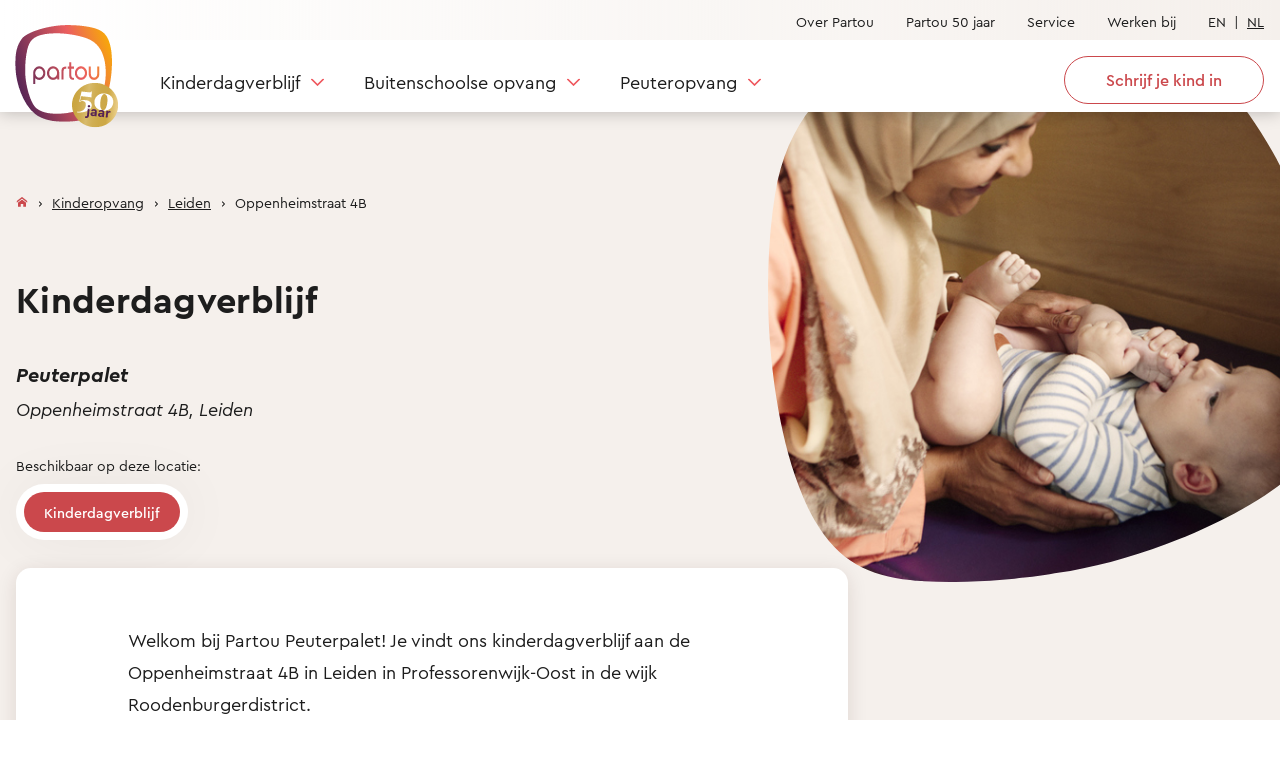

--- FILE ---
content_type: text/html; charset=utf-8
request_url: https://partou.nl/kinderopvang/leiden/kinderdagverblijf-oppenheimstraat-4b/
body_size: 16165
content:


<!doctype html>
<html lang="nl">
<head>
        <!-- Google Tag Manager -->
        <script>(function(w,d,s,l,i){w[l]=w[l]||[];w[l].push({'gtm.start':
        new Date().getTime(),event:'gtm.js'});var f=d.getElementsByTagName(s)[0],
        j=d.createElement(s),dl=l!='dataLayer'?'&l='+l:'';j.async=true;j.src=
        'https://www.googletagmanager.com/gtm.js?id='+i+dl;f.parentNode.insertBefore(j,f);
        })(window,document,'script','dataLayer','GTM-5G2JNZH');</script>
        <!-- End Google Tag Manager -->


	<title>Kinderdagverblijf Leiden &#x2013; Oppenheimstraat 4b | Partou</title>

    <meta charset="utf-8">
    <meta http-equiv="X-UA-Compatible" content="IE=edge">
    <meta name="viewport" content="width=device-width,initial-scale=1.0">

    
    <meta name="description" content="Kinderdagverblijf / kinderopvang Leiden &#x2713; Professorenwijk &#x2713; Grote speel- en ontdektuin &#x2713; Elke dag een gezonde en warme lunch &#x2713; Schrijf je kind snel in" />
    <meta name="keywords" content="" />


  <meta property="og:title" content="Kinderdagverblijf Leiden &#x2013; Oppenheimstraat 4b | Partou" />
  <meta property="og:description" content="Kinderdagverblijf / kinderopvang Leiden &#x2713; Professorenwijk &#x2713; Grote speel- en ontdektuin &#x2713; Elke dag een gezonde en warme lunch &#x2713; Schrijf je kind snel in" />
  <meta property="og:image" />


    <link rel="shortcut icon" href="/dist/partou.ico" />

    <script async src="/dist/v20260123090204/js/chunk-vendors.js"></script>


    <link rel="canonical" href="https://partou.nl/kinderopvang/leiden/kinderdagverblijf-oppenheimstraat-4b/" />
    <link rel="preload" as="style" href="/dist/v20260123090204/css/app.css" />
    <link rel="preload" as="font" type="font/woff2" crossorigin href="/dist/fonts/CeraPro-Regular.woff2" />
    <link rel="preload" as="font" type="font/woff2" crossorigin href="/dist/fonts/CeraPro-Medium.woff2" />
    <link rel="preload" as="font" type="font/woff2" crossorigin href="/dist/fonts/CeraPro-Bold.woff2" />
    <link rel="preload" as="font" type="font/woff2" crossorigin href="/dist/fonts/PlayfairDisplay-Regular.woff2" />
    <link rel="preload" as="font" type="font/woff2" crossorigin href="/dist/fonts/PlayfairDisplay-Medium.woff2" />
    <link rel="preload" as="font" type="font/woff2" crossorigin href="/dist/fonts/PlayfairDisplay-Bold.woff2" />

    <link rel="stylesheet" type="text/css" href="/dist/v20260123090204/css/app.css" />
</head>

<body>
        <!-- Google Tag Manager (noscript) -->
        <noscript><iframe src="https://www.googletagmanager.com/ns.html?id=GTM-5G2JNZH"
        height="0" width="0" style="display:none;visibility:hidden"></iframe></noscript>
        <!-- End Google Tag Manager (noscript) -->


	<script type="application/ld+json">
		{
		  "@context": "https://schema.org",
		  "@type": "ChildCare",
		  "name": "Peuterpalet",
		  "image": "https://partou.nl/media/koqbsyjo/preview_partou-2022-09-15_partou-2022-09-15-1169.jpeg",
		  "@id": "https://partou.nl/",
		  "telephone": "071 516 0444",
		  "url": "https://partou.nl/kinderopvang/leiden/kinderdagverblijf-oppenheimstraat-4b/",
      "hasMap": "https://maps.google.com/?q=52.15041,4.50608",
		  "email": "peuterpalet@partou.nl",
		  "address": {
			  "@type": "PostalAddress",
			  "streetAddress": "Oppenheimstraat 4B ",
			  "addressLocality": "Leiden",
			  "postalCode": "2313JE",
			  "addressRegion": "Zuid-Holland",
			  "addressCountry": "NL"
		  },
		  "geo": {
			  "@type": "GeoCoordinates",
			  "latitude": "52.15041",
			  "longitude": "4.50608"
		  },
		  "openingHours": "[{&quot;name&quot;:&quot;Peuterpalet KDV&quot;,&quot;mdmId&quot;:&quot;1b49cb71-eeb8-4ff2-ace3-7b9b67712c77&quot;,&quot;serviceVarieties&quot;:[{&quot;name&quot;:&quot;KDV&quot;,&quot;serviceVarietyOpenings&quot;:[{&quot;type&quot;:&quot;School&quot;,&quot;validFrom&quot;:&quot;2026-01-01&quot;,&quot;validUntil&quot;:&quot;2100-01-01&quot;,&quot;monday&quot;:[{&quot;from&quot;:&quot;07:30&quot;,&quot;until&quot;:&quot;18:30&quot;}],&quot;tuesday&quot;:[{&quot;from&quot;:&quot;07:30&quot;,&quot;until&quot;:&quot;18:30&quot;}],&quot;wednesday&quot;:[{&quot;from&quot;:&quot;07:30&quot;,&quot;until&quot;:&quot;18:30&quot;}],&quot;thursday&quot;:[{&quot;from&quot;:&quot;07:30&quot;,&quot;until&quot;:&quot;18:30&quot;}],&quot;friday&quot;:[{&quot;from&quot;:&quot;07:30&quot;,&quot;until&quot;:&quot;18:30&quot;}],&quot;saturday&quot;:null,&quot;sunday&quot;:null}]}],&quot;serviceSettings&quot;:[{&quot;openingTimesNote&quot;:null}],&quot;schoolServices&quot;:null}]"
		}
	</script>
	<script type="application/ld+json">
		{
		  "@context": "https://schema.org",
		  "@type": "Service",
		  "serviceType": "Kinderdagverblijf Leiden &#x2013; Oppenheimstraat 4b | Partou",
		  "provider": {
			"@type": "ChildCare",
			"name": "Peuterpalet",
			"url": "https://partou.nl/kinderopvang/leiden/kinderdagverblijf-oppenheimstraat-4b/",
			"telephone": "071 516 0444",
			  "address": {
				  "@type": "PostalAddress",
				  "streetAddress": "Oppenheimstraat 4B ",
				  "addressLocality": "Leiden",
				  "postalCode": "2313JE",
				  "addressRegion": "Zuid-Holland",
				  "addressCountry": "NL"
			  },
			  "geo": {
				  "@type": "GeoCoordinates",
				  "latitude": "52.15041",
				  "longitude": "4.50608"
			  },
			  "openingHours": "[{&quot;name&quot;:&quot;Peuterpalet KDV&quot;,&quot;mdmId&quot;:&quot;1b49cb71-eeb8-4ff2-ace3-7b9b67712c77&quot;,&quot;serviceVarieties&quot;:[{&quot;name&quot;:&quot;KDV&quot;,&quot;serviceVarietyOpenings&quot;:[{&quot;type&quot;:&quot;School&quot;,&quot;validFrom&quot;:&quot;2026-01-01&quot;,&quot;validUntil&quot;:&quot;2100-01-01&quot;,&quot;monday&quot;:[{&quot;from&quot;:&quot;07:30&quot;,&quot;until&quot;:&quot;18:30&quot;}],&quot;tuesday&quot;:[{&quot;from&quot;:&quot;07:30&quot;,&quot;until&quot;:&quot;18:30&quot;}],&quot;wednesday&quot;:[{&quot;from&quot;:&quot;07:30&quot;,&quot;until&quot;:&quot;18:30&quot;}],&quot;thursday&quot;:[{&quot;from&quot;:&quot;07:30&quot;,&quot;until&quot;:&quot;18:30&quot;}],&quot;friday&quot;:[{&quot;from&quot;:&quot;07:30&quot;,&quot;until&quot;:&quot;18:30&quot;}],&quot;saturday&quot;:null,&quot;sunday&quot;:null}]}],&quot;serviceSettings&quot;:[{&quot;openingTimesNote&quot;:null}],&quot;schoolServices&quot;:null}]"
		  },
		  "areaServed": {
			"@type": "Place",
			"name": "Leiden"
		  },
		  "audience": {
			"@type": "Audience",
			"audienceType": "Kinderdagverblijf Leiden &#x2013; Oppenheimstraat 4b | Partou"
		  },
		  "availableChannel": {
			"@type": "ServiceChannel",
			"serviceUrl": "https://partou.nl/kinderopvang/leiden/kinderdagverblijf-oppenheimstraat-4b/",
			"availableLanguage": "[English,Nederlands]"
		  },
		  "description": "Kinderdagverblijf / kinderopvang Leiden &#x2713; Professorenwijk &#x2713; Grote speel- en ontdektuin &#x2713; Elke dag een gezonde en warme lunch &#x2713; Schrijf je kind snel in",
		  "termsOfService": "https://www.partou.nl/voorwaarden"
		}
	</script>
    <input name="__RequestVerificationToken" type="hidden" value="CfDJ8LQKrY1n4utIjL2fSB5AAGCu09AsEx16RBE9bmmxDE023BBN1mNLaQx7exgyLF1_xvHu5ZehBGcWM6Tqrer3IGkrfnZHGfBChdvEo_uokngRbY9vOovy-eR9hbfm_roH7_caxaRfK1Uqg0QaJp2cY2Q" />
    <noscript>
        <strong>We're sorry but you need to have JavaScript enabled in your browser. Please enable it to continue.</strong>
    </noscript>

    <main id="app" class="main ">
        <html-renderer>
            <template>

                <browser-message aria-hidden="true" msg="This website is only available in English and Dutch. We noticed your browser language is different. We are happy to help you in your own language through the livechat." link-label="Click here to go directly to the livechat"></browser-message>
                <a
                class="sr-only"
                href="#main"
                >
                    Skip to content
                </a>
                <kf-header
                :enable-anniversary-logo="true"
                header-logo="Partou"

                


                        :header-nav-main-items="[

                                    {
                                    Name: 'Kinderdagverblijf',
                                    UrlSegment: '',
                                    target: '',
                                    navigationSub: [

                                            {
                                            label: 'Kinderdagverblijf',
                                            href: '/kinderdagverblijf/',
                                            },
                                        
                                            {
                                            label: 'Partou Pedagogiek',
                                            href: 'https://pedagogiek.partou.nl/pedagogisch-beleid/welkom-bij-partou',
                                            },
                                        
                                            {
                                            label: 'Ontwikkeling op maat',
                                            href: '/ontwikkeling/',
                                            },
                                        
                                            {
                                            label: 'Gezonde voeding',
                                            href: '/voeding/',
                                            },
                                                                            ],
									navigationSubWithIcons: [

											{
												label: 'Kosten berekenen',
												href: '/rekentool/',
												icon: '/media/ocpjkdez/icon_declareren1.svg'
											},
										
											{
												label: 'Partou ouder-app',
												href: '/app/',
												icon: '/media/uttdotg4/icon_bedrijfseigendom-recht-wijzigen-1.svg'
											},
																			]
									},
                                
                                    {
                                    Name: 'Buitenschoolse opvang',
                                    UrlSegment: '',
                                    target: '',
                                    navigationSub: [

                                            {
                                            label: 'Buitenschoolse opvang',
                                            href: '/bso/',
                                            },
                                        
                                            {
                                            label: 'Partou Pedagogiek',
                                            href: 'https://pedagogiek.partou.nl/pedagogisch-beleid/welkom-bij-partou',
                                            },
                                        
                                            {
                                            label: 'Activiteiten',
                                            href: '/activiteiten/',
                                            },
                                        
                                            {
                                            label: 'Gezonde voeding',
                                            href: '/voeding/',
                                            },
                                        
                                            {
                                            label: 'Vakantie op de bso',
                                            href: '/actueel/vakantie-op-de-buitenschoolse-opvang/',
                                            },
                                                                            ],
									navigationSubWithIcons: [

											{
												label: 'Kosten berekenen',
												href: '/rekentool/',
												icon: '/media/uyvdw4tr/icon_declaraties-1.svg'
											},
										
											{
												label: 'Partou ouder-app',
												href: '/app/',
												icon: '/media/uttdotg4/icon_bedrijfseigendom-recht-wijzigen-1.svg'
											},
																			]
									},
                                
                                    {
                                    Name: 'Peuteropvang',
                                    UrlSegment: '',
                                    target: '',
                                    navigationSub: [

                                            {
                                            label: 'Peuteropvang',
                                            href: '/peuteropvang/',
                                            },
                                        
                                            {
                                            label: 'Partou Pedagogiek',
                                            href: 'https://pedagogiek.partou.nl/pedagogisch-beleid/welkom-bij-partou',
                                            },
                                        
                                            {
                                            label: 'Voorbereiding op school',
                                            href: '/actueel/voordelen-van-de-peuteropvang/',
                                            },
                                                                            ],
									navigationSubWithIcons: [

											{
												label: 'Kosten berekenen',
												href: '/rekentool/',
												icon: '/media/ocpjkdez/icon_declareren1.svg'
											},
										
											{
												label: 'Partou ouder-app',
												href: '/app/',
												icon: '/media/uttdotg4/icon_bedrijfseigendom-recht-wijzigen-1.svg'
											},
																			]
									},
                                                        ]"
                                    :show-sticky="true"
                header-nav-main-search-action=""
                header-nav-main-search-placeholder="Zoeken..."
				:use-compact-navigation=true


                        :header-nav-meta-items="[

                                    {
                                    href: '/over-partou/',
                                    label: 'Over Partou',
                                    target: '',
                                    },
                                
                                    {
                                    href: '/50-jaar/',
                                    label: 'Partou 50 jaar',
                                    target: '',
                                    },
                                
                                    {
                                    href: 'https://mijnpartou.nl/weten/',
                                    label: 'Service',
                                    target: '_blank',
                                    },
                                
                                    {
                                    href: 'https://www.werkenbijpartou.nl/',
                                    label: 'Werken bij',
                                    target: '_blank',
                                    },
                                                        ]"
                    


            :show-sticky=true
            :header-nav-main-cta="[{
            gaLabel: 'Kinderdagverblijf',
            gaCategory: 'Inschrijving Button',
            href: '/inschrijven/1b49cb71-eeb8-4ff2-ace3-7b9b67712c77/kinderdagverblijf',
            label: 'Schrijf je kind in',
            trackData:  {
            'event': 'registration',
            'event_name': 'registrationStart',
            'event_category': 'registrationFlow',
            'event_action': 'startRegistration',
            'childcare_type': 'KDV',
            'location_adres': 'Oppenheimstraat 4B',
            'location_place': 'Leiden',
            'location_province': 'Zuid-Holland',
            'mdm_id': '1b49cb71-eeb8-4ff2-ace3-7b9b67712c77'
            }
            }]"
        
                header-locale="nl"
                header-logo-link="/"

    

:header-languages="[

      {
        locale: 'en',
        label: 'English ',
        path: null,
        notFoundModalTitle: 'Not available in English',
        notFoundModalDescription: 'This page is only available in Dutch. You can either go back to the page or to the English homepage',
        homepageButtonTitle: 'Homepage',
        homepageButtonUrl: '/en',
        backButtonTitle: 'Back',
        notFoundModalFooter: 'If you have questions about this page, don&#x2019;t hesitate to contact us via &lt;a href=&quot;https://mijnpartou.nl/en/contact/&quot; target=&quot;_self&quot;&gt;https://mijnpartou.nl/en/contact&lt;/a&gt;.',
      },
    
      {
        locale: 'nl',
        label: 'Nederlands ',
        path: '/kinderopvang/leiden/kinderdagverblijf-oppenheimstraat-4b/',
        notFoundModalTitle: 'Niet in beschikbaar in het Nederlands',
        notFoundModalDescription: 'Deze pagina is enkel beschikbaar in het Engels. Je kunt terug gaan of naar de Nederlands start pagina.',
        homepageButtonTitle: 'Startpagina',
        homepageButtonUrl: '/nl',
        backButtonTitle: 'Terug',
        notFoundModalFooter: 'Heb je vragen over deze pagina, neem gerust contact met ons op via &lt;a href=&quot;https://mijnpartou.nl/nl/contact/&quot; target=&quot;_self&quot;&gt;https://mijnpartou.nl/nl/contact&lt;/a&gt;.',
      },
    ]"


                :header-nav-sub-extra-items="[

                  {
                    imageSrc: '/media/cyhd3lpx/img-menu-netto.svg',
                    imageAlt: '',
                    label: 'Rekentool',
                    href: '/rekentool/',
                    text: 'Wat kost kinderopvang bij een locatie van Partou? Gebruik onze handige rekentool.',
                  },
                
                  {
                    imageSrc: '/media/jo1bk5xg/img-menu-tour.svg',
                    imageAlt: '',
                    label: 'Rondleiding',
                    href: '/rondleiding/',
                    text: 'Nieuwsgierig? Vraag een rondleiding aan en neem een kijkje bij een Partou bij jou in de buurt.',
                  },
                          ]"
                :i18n="{
            openMenu: 'Open Menu',
            backToHomepage: 'Terug naar de homepage',
            logoTitle: 'Logo van Partou',
          }"
                ></kf-header>

                <div id="main">
                    







    <kf-header-nested-content hnc-address="Oppenheimstraat 4B, Leiden"
    hnc-image-src-mobile="/media/koqbsyjo/preview_partou-2022-09-15_partou-2022-09-15-1169.jpeg?width=600&amp;height=600&amp;rnd=133336319882870000"
    hnc-image-src-large="/media/koqbsyjo/preview_partou-2022-09-15_partou-2022-09-15-1169.jpeg?width=600&amp;height=600&amp;rnd=133336319882870000"
    hnc-image-alt=""
    hnc-subtitle="Peuterpalet"
    hnc-title="Kinderdagverblijf"
    :event="{
                            'event': 'locationPageLanding',
                            'event_name': 'locationPageLanding',
                            'event_category': 'pageLanding',
                            'event_action': 'landingOnLocationPage',
                            'childcare_type': 'Daycare',
                            'location_adres': 'Oppenheimstraat 4B',
                            'location_place': 'Leiden',
                            'location_province': 'Zuid-Holland',
                            'mdm_id': '1b49cb71-eeb8-4ff2-ace3-7b9b67712c77',
                          }"
    :hnc-other-care-type-page-links="[
                            
                              {
                                label: 'Kinderdagverblijf',
                                href: '/kinderopvang/leiden/kinderdagverblijf-oppenheimstraat-4b/',
                                active: true,
                              },
                                                                                                                ]"
    :i18n="{
                            hnc: {
                              meta: {
                                label: 'Beschikbaar op deze locatie:'
                              }
                            }
                          }">

        <template slot="short-intro-text">
            <kf-rich-text>
                <p>Welkom bij Partou Peuterpalet! Je vindt ons kinderdagverblijf aan de Oppenheimstraat 4B in Leiden in Professorenwijk-Oost in de wijk Roodenburgerdistrict.</p>
            </kf-rich-text>
        </template>

        <template slot="breadcrumb">

            <kf-breadcrumb :breadcrumb-items="[
            
              {
                label: 'Partou.nl',
                href: '/',
              },
              
              {
                label: 'Kinderopvang',
                href: '/kinderopvang/',
              },
              
              {
                label: 'Leiden',
                href: '/kinderopvang/leiden/',
              },
              
              {
                label: 'Oppenheimstraat 4B',
                href: '#',
              },
                        ]"
          :i18n="{
            general: {
              breadcrumbs: 'Broodkruimels navigatie',
            },
          }"
          ></kf-breadcrumb>
        </template>

        <template slot="stage-bottom-left">


            <kf-quote
            quote-title="Hoi, ik ben Nina!"
            quote-function="Locatiemanager"
            quote-text="&#x2018;Bij ons gaan rust, gezelligheid en uitdaging hand in hand. Je kindje mag op zijn eigen tempo de wereld om zich heen ontdekken.&#x2019;"
            quote-image="/media/pbrelrcb/nina1.png?width=300&amp;height=300&amp;rnd=134114710652170000"
            quote-alt="Foto van Nina"
            ></kf-quote>

            <kf-usp-list
            :usp-list-left="[
                     
            {
              item: `Een grote tuin voor heel veel speel- en ontdekplezier`,
            },
          
            {
              item: `Elke dag smullen van een warme en gezonde lunch`,
            },
          
            {
              item: `Samen bewegen bij de peutergym en yoga vinden wij tof`,
            },
          
            {
              item: `Wij zitten naast Partou bso Basisbende en de St. Josephschool`,
            },
                ]"></kf-usp-list>

            <kf-rich-text>
                <p>Ons kinderdagverblijf vind je aan de Oppenheimstraat in de Professorenwijk in Leiden. Bij ons vind je een combinatie van gezelligheid, uitdaging en rust. Klimmen en klauteren kan in de speelhal. De jongsten klauteren enthousiast over de kussens in hun eigen deel. De grote tuin biedt veel speelplezier. Ga mee op schattenjacht in de zandbak of tover het speelhuis om tot kasteel. Moe van het spelen? Je kindje zal heerlijk slapen in één van de buitenbedjes.</p>
            </kf-rich-text>


            <kf-accordion
            accordion-title="Praktische informatie"
            :accordion-items="[
              
                {
                  question: 'Tarief 2026',
                  answer: `
                    &lt;p&gt;Het standaard uurtarief van deze locatie is &#x20AC; 12,58. Kies je voor een ander contract? Dan hoort daar soms een ander tarief bij.&lt;br /&gt;&lt;br /&gt;Wat kinderopvang kost, hangt af van je persoonlijke situatie. Met onze&#xA0;&lt;a href=&quot;/rekentool/&quot;&gt;rekentool&lt;/a&gt;&#xA0;krijg je makkelijk en snel inzichtelijk wat je (netto) kosten zijn voor kinderopvang.&lt;/p&gt;
                    
                  `,
                },
                
                {
                  question: 'Groepsindeling',
                  answer: `
                    &lt;p&gt;Onze kinderdagopvang in Leiden heeft 4 groepen.&lt;/p&gt;&#xA;&lt;ul&gt;&#xA;&lt;li&gt;1 groep van 0 - 2 jaar&#xA0;&lt;/li&gt;&#xA;&lt;li&gt;1 groep van 2 - 4 jaar&#xA0;&lt;/li&gt;&#xA;&lt;li&gt;2 groepen van 0 - 4 jaar&#xA0;&lt;/li&gt;&#xA;&lt;/ul&gt;
                    
                  `,
                },
                
                {
                  question: 'Parkeren',
                  answer: `
                    &lt;p&gt;Je kan parkeren bij onze kinderopvang in de Professorenwijk. Er zijn voldoende parkeerplaatsen.&lt;/p&gt;&#xD;&#xA;
                    
                  `,
                },
                
                {
                  question: 'GGD-rapport &amp; LRK-informatie',
                  answer: `
                    &lt;p&gt;Uiteraard wil je als ouder weten hoe de GGD ons kinderdagverblijf (voorheen: cr&#xE8;che) heeft beoordeeld. Bekijk direct het meest recente &lt;a href=&quot;https://www.landelijkregisterkinderopvang.nl/pp/#/inzien/oko/gegevens/27270634-e28c-4a83-bb6c-3a1078dfa5d7&quot;&gt;GGD-rapport Oppenheimstraat 4b&lt;/a&gt;.&lt;/p&gt;&#xD;&#xA;
                    
                  `,
                },
                
                {
                  question: 'Locatiegids',
                  answer: `
                    &lt;p&gt;Wil je nog meer weten over ons kinderdagverblijf in Leiden? Lees dan hier onze locatiegidssplan. Zo weet je hoe je een opvangdag ruilt, welke activiteiten er zijn en hoe we rekening houden met het ritme van je kind.&lt;/p&gt;
                    &lt;div class=&quot;richtext-download-links&quot;&gt;&lt;a href=&quot;/media/elppzpbi/locatiegids-oppenheimstraat-4b-kinderdagverblijf-januari-2025.pdf&quot;&gt;Locatiegids Oppenheimstraat 4B Kinderdagverblijf januari 2025.pdf&lt;/a&gt;&lt;/div&gt;
                  `,
                },
                
                {
                  question: 'Wachtlijst',
                  answer: `
                    &lt;p&gt;Is er niet meteen plek op de dagen die je wilt? Dan kom je op de wachtlijst. Als er w&#xE9;l een dag beschikbaar is, krijg je voor die dag alvast een aanbod. Voor de andere dagen blijf je op de wachtlijst.&lt;/p&gt;&#xA;&lt;p&gt;Hoe snel je een plek krijgt, hangt af van een paar dingen, zoals:&lt;/p&gt;&#xA;&lt;ul&gt;&#xA;&lt;li&gt;Hoe druk het op de locatie is.&lt;/li&gt;&#xA;&lt;li&gt;Hoe lang van tevoren je je hebt ingeschreven.&lt;/li&gt;&#xA;&lt;li&gt;Of je voorrang hebt (bijvoorbeeld als je kind al een broertje of zusje op de opvang heeft of als je al een contract hebt voor een dag).&lt;/li&gt;&#xA;&lt;li&gt;Hoe flexibel je bent met de dagen.&lt;/li&gt;&#xA;&lt;/ul&gt;&#xA;&lt;p&gt;Op drukke locaties plannen we 3 tot 6 maanden vooruit. Op locaties met meer ruimte is dat 6 tot 12 maanden.&lt;/p&gt;
                    
                  `,
                },
                
                {
                  question: 'Vrijblijvend inschrijven',
                  answer: `
                    &lt;p&gt;Inschrijven is vrijblijvend. Zo weten wij dat je interesse hebt. Zodra er een plek vrij is, ontvang je een aanbod. Pas als je het contract ondertekent, is de plek echt voor jouw kind gereserveerd.&lt;/p&gt;&#xA;&lt;p&gt;Wil je toch geen opvang meer? Annuleren kan tot 3 maanden voor de startdatum zonder kosten. Doe je dat later, dan gelden deze kosten:&lt;/p&gt;&#xA;&lt;ul&gt;&#xA;&lt;li&gt;1 tot 3 maanden van tevoren: de kosten die Partou heeft gemaakt, met een maximum van 47,50 euro.&lt;/li&gt;&#xA;&lt;li&gt;Binnen 1 maand voor de startdatum: je betaalt 1 maand opvang.&lt;/li&gt;&#xA;&lt;/ul&gt;&#xA;&lt;p&gt;Meer weten? Bekijk dan de &lt;a rel=&quot;noopener&quot; href=&quot;/voorwaarden/&quot; target=&quot;_blank&quot; title=&quot;Voorwaarden&quot;&gt;algemene en aanvullende voorwaarden&lt;/a&gt;.&lt;/p&gt;
                    
                  `,
                },
                
                {
                  question: 'Gezonde voeding',
                  answer: `
                    &lt;p&gt;Bij Partou vinden we gezond eten belangrijk. Daarom bieden we een gevarieerd menu met verschillende groenten, fruit en andere gezonde voeding, allemaal afgestemd op de leeftijd en behoeften van je kind. &lt;a rel=&quot;noopener&quot; href=&quot;/actueel/de-eerste-hapjes-op-het-kinderdagverblijf-hoe-gaat-dat/&quot; target=&quot;_blank&quot; title=&quot;De eerste hapjes op het kinderdagverblijf hoe gaat dat&quot;&gt;Baby&#x2019;s wennen op hun eigen tempo&lt;/a&gt; aan nieuwe smaken, terwijl peuters en kleuters samen genieten van gezellige eetmomenten. We stimuleren een brede smaakontwikkeling en maken van eten een avontuur &#x2013; bijvoorbeeld met onze &lt;a rel=&quot;noopener&quot; href=&quot;/smaaksafari/&quot; target=&quot;_blank&quot; title=&quot;Smaaksafari&quot;&gt;Smaaksafari&lt;/a&gt;, waarbij kinderen spelenderwijs nieuwe smaken leren kennen. Zo leggen we samen de basis voor gezonde eetgewoonten!&lt;/p&gt;
                    
                  `,
                },
                
                {
                  question: 'Algemene voorwaarden',
                  answer: `
                    &lt;p data-renderer-start-pos=&quot;595&quot;&gt;Deze locatie valt onder Smallsteps B.V. Op deze locatie zijn de onderstaande branchevoorwaarden kinderopvang en de aanvullende voorwaarden van Partou (Partou B.V. en Smallsteps B.V) van toepassing.&lt;/p&gt;&#xA;&lt;ul&gt;&#xA;&lt;li&gt;&lt;a rel=&quot;noopener&quot; href=&quot;/media/2rmdtu3e/algemene-voorwaarden-voor-kinderopvang-dagopvang-en-buitenschoolse-opvang-2025-definitief-1.pdf&quot; target=&quot;_blank&quot; title=&quot;Algemene Branchevoorwaarden Kinderopvang 2025&quot;&gt;de branchevoorwaarden 2025&lt;/a&gt;&lt;/li&gt;&#xA;&lt;li&gt;&lt;a rel=&quot;noopener&quot; href=&quot;/media/mj3buxfi/aanvullendevoorwaardenpartou-1maart2025.pdf&quot; target=&quot;_blank&quot; title=&quot;Aanvullende voorwaarden Partou maart 2025&quot;&gt;de aanvullende voorwaarden Partou maart 2025&lt;/a&gt;&lt;/li&gt;&#xA;&lt;/ul&gt;&#xA;&lt;p data-renderer-start-pos=&quot;732&quot;&gt;Voor informatie waarom je de naam Smallsteps tegenkomt, &lt;a href=&quot;https://www.partou.nl/smallsteps-wordt-partou&quot; title=&quot;https://www.partou.nl/smallsteps-wordt-partou&quot; class=&quot;sc-1ko78hw-0 fiVZLH&quot; data-renderer-mark=&quot;true&quot;&gt;klik hier&lt;/a&gt;.&lt;/p&gt;&#xA;&lt;p data-renderer-start-pos=&quot;732&quot;&gt;&lt;em&gt;** Als je al eerder dan 1 maart 2025 opvang bij Partou afneemt en je niet akkoord bent gegaan met de nieuwe voorwaarden van maart 2025, zijn &lt;a rel=&quot;noopener&quot; href=&quot;/media/3ifbzjeb/algemene-branche-voorwaarden-kinderopvang-2017.pdf&quot; target=&quot;_blank&quot; title=&quot;Algemene Branche Voorwaarden Kinderopvang 2017&quot;&gt;de branchevoorwaarden 2017&lt;/a&gt; en &lt;a rel=&quot;noopener&quot; href=&quot;/media/nh4nwne4/aanvullende_voorwaarden_partou_2025.pdf&quot; target=&quot;_blank&quot; title=&quot;Aanvullende Voorwaarden Partou 2025&quot;&gt;de aanvullende voorwaarden Partou d.d. 1 januari 2025&lt;/a&gt; nog van toepassing op jouw opvangovereenkomst.&lt;/em&gt;&lt;/p&gt;
                    
                  `,
                },
                              ]"></kf-accordion>
                <h3>Schrijf je kind in</h3>
<p>Vraag een rondleiding aan en kom gezellig langs of schrijf je kind vrijblijvend in en ontvang een persoonlijk aanbod.</p>
                    <kf-button-container
                    :button-container-position-horizontal="true"
                    button-container-alignment="left"
                    :button-container-links="[
                  
                    {
                      type: 'button-primary',
                      href: '/inschrijven/1b49cb71-eeb8-4ff2-ace3-7b9b67712c77/kinderdagverblijf',
                      label: 'Schrijf je kind in',
                      gaLabel: 'Kinderdagverblijf',
                      gaCategory: 'Inschrijving Button',
                      trackData: {
                        template: 'registrationStart',
                        data: {
                          school: 'Oppenheimstraat 4B',
                          childcare_type: 'Kinderdagverblijf',
                          location: '',
                        }
                      },
                      secondTrackData:  {
                          'event': 'registration',
                          'event_name': 'registrationStart',
                          'event_category': 'registrationFlow',
                          'event_action': 'startRegistration',
                          'childcare_type': 'KDV',
                          'location_adres': 'Oppenheimstraat 4B',
                          'location_place': 'Leiden',
                          'location_province': 'Zuid-Holland',
                          'mdm_id': '1b49cb71-eeb8-4ff2-ace3-7b9b67712c77'
                      }
                    },
                                      
                      {
                        type: 'button-secondary',
                        href: '/rondleiding/1b49cb71-eeb8-4ff2-ace3-7b9b67712c77/kinderdagverblijf',
                        label: 'Rondleiding aanvragen',
                        gaLabel: 'Kinderdagverblijf',
                        gaCategory: 'Rondleiding Button',
                        trackData: {
                          template: 'registrationStart',
                            data: {
                              event: 'tour_registration',
                              'event_category': 'tour_registration',
                              school: 'Oppenheimstraat 4B',
                              childcare_type: 'Kinderdagverblijf',
                              location: '',
                            }
                        },
                        secondTrackData:  {
                          'event': 'registration',
                          'event_name': 'registrationTourStart',
                          'event_category': 'registrationTourFlow',
                          'event_action': 'startRegistration',
                          'childcare_type': 'KDV',
                          'location_adres': 'Oppenheimstraat 4B',
                          'location_place': 'Leiden',
                          'location_province': 'Zuid-Holland',
                          'mdm_id': '1b49cb71-eeb8-4ff2-ace3-7b9b67712c77',
                        },
                      }
                                    ]"></kf-button-container>
                    </template>

    <template slot="stage-bottom-right">
        <kf-container container-size="md">
                <h3 class="venue-contract-title">Openingstijden</h3>
                <kf-opening-hours class="mb-6 lg:mb-10" hours-data-json='[{&quot;name&quot;:&quot;Peuterpalet KDV&quot;,&quot;mdmId&quot;:&quot;1b49cb71-eeb8-4ff2-ace3-7b9b67712c77&quot;,&quot;serviceVarieties&quot;:[{&quot;name&quot;:&quot;KDV&quot;,&quot;serviceVarietyOpenings&quot;:[{&quot;type&quot;:&quot;School&quot;,&quot;validFrom&quot;:&quot;2026-01-01&quot;,&quot;validUntil&quot;:&quot;2100-01-01&quot;,&quot;monday&quot;:[{&quot;from&quot;:&quot;07:30&quot;,&quot;until&quot;:&quot;18:30&quot;}],&quot;tuesday&quot;:[{&quot;from&quot;:&quot;07:30&quot;,&quot;until&quot;:&quot;18:30&quot;}],&quot;wednesday&quot;:[{&quot;from&quot;:&quot;07:30&quot;,&quot;until&quot;:&quot;18:30&quot;}],&quot;thursday&quot;:[{&quot;from&quot;:&quot;07:30&quot;,&quot;until&quot;:&quot;18:30&quot;}],&quot;friday&quot;:[{&quot;from&quot;:&quot;07:30&quot;,&quot;until&quot;:&quot;18:30&quot;}],&quot;saturday&quot;:null,&quot;sunday&quot;:null}]}],&quot;serviceSettings&quot;:[{&quot;openingTimesNote&quot;:null}],&quot;schoolServices&quot;:null}]'
                :i18n="{
                  monday: 'Maandag',
                  tuesday: 'Dinsdag',
                  wednesday: 'Woensdag',
                  thursday: 'Donderdag',
                  friday: 'Vrijdag',
                  saturday: 'Zaterdag',
                  sunday: 'Zondag',
                  closed: 'Gesloten',
                  schoolStartTime: 'begin school',
                  schoolEndTime: 'einde school',
                  vsoLabel: 'Voorschoolse opvang',
                  nsoLabel: 'Naschoolse opvang',
                  vsoDescription: '',
                  nsoDescription: ''
                }"
                ></kf-opening-hours>
        <kf-rich-text>
          <h3 class="venue-contract-title">Kennismaken</h3>
          <div class="venue-contact-block">
            <p>
Peuterpalet<br>
                    Oppenheimstraat 4B <br>
                    2313JE Leiden<br>
              <a href="tel://071 516 0444">071 516 0444</a><br>
              <a href="mailto:peuterpalet@partou.nl">peuterpalet@partou.nl</a>
            </p>
          </div>
          <div class="venue-contact-block">
            <p>
                      Locatiemanager:<br>
                      Nina Harris
            </p>
          </div>
          <div class="venue-contact-block">
            <p
              class="hidden md:block"
            >

                  <a

                    onclick="dataLayer.push({
                          'event': 'registration',
                          'event_name': 'registrationTourStart',
                          'event_category': 'registrationTourFlow',
                          'event_action': 'startRegistration',
                          'childcare_type': 'KDV',
                          'location_adres': 'Oppenheimstraat 4B',
                          'location_place': 'Leiden',
                          'location_province': 'Zuid-Holland',
                          'mdm_id': '1b49cb71-eeb8-4ff2-ace3-7b9b67712c77',
                        })"
                    href="/rondleiding/1b49cb71-eeb8-4ff2-ace3-7b9b67712c77/kinderdagverblijf">Rondleiding aanvragen</a><br>
                
                      <a
                        onclick="dataLayer.push({
                          'event': 'registration',
                          'event_name': 'registrationStart',
                          'event_category': 'registrationFlow',
                          'event_action': 'startRegistration',
                          'childcare_type': 'KDV',
                          'location_adres': 'Oppenheimstraat 4B',
                          'location_place': 'Leiden',
                          'location_province': 'Zuid-Holland',
                          'mdm_id': '1b49cb71-eeb8-4ff2-ace3-7b9b67712c77',
                        })"
                        href="/inschrijven/1b49cb71-eeb8-4ff2-ace3-7b9b67712c77/kinderdagverblijf">Schrijf je kind in</a><br>
                            </p>
          </div>
        </kf-rich-text>
        <kf-map-widget
          map-widget-location-name="Oppenheimstraat 4B , Leiden"
          map-widget-lat="52.15041"
          map-widget-lon="4.50608"
          class="mb-5" />
        </kf-container>
      </template>
</kf-header-nested-content>

<kf-spacer size="xl"></kf-spacer>

    <kf-row>
          <div class="overflow-hidden w-full">
        <kf-container container-size="lg" >
            <kf-carousel carousel-title="Neem een kijkje bij ons"
                     carousel-type="carousel"
                     :carousel-per-view="2"
                     :carousel-show-arrows="true"
                     :carousel-rewind="true"
                     :carousel-gap="60"
                     :carousel-peek="{
          before: 0,
          after: 140
        }"
                    :carousel-slides="[
                      
                      {
                        imageUrl: '/media/mdiflx2t/web-oppenheimstraat-4b-kdv-leiden-peuterpalet-25.jpg?width=600&amp;height=400&amp;rnd=134114788731930000',
                        alt: 'Buitenkant van kinderdagverblijf Peuterpalet in Leiden, met bakstenen en begroeiing, op een zonnige dag. Locatiemanager is Marlies van der Meij.'
                      },
                      
                      {
                        imageUrl: '/media/mj0cikg1/web-oppenheimstraat-4b-kdv-leiden-peuterpalet-9.jpg?width=600&amp;height=400&amp;rnd=134091029304570000',
                        alt: 'Binnenruimte met houten vloer, tafels, stoelen, speelgoed en speelhoek. Locatie kinderdagverblijf Oppenheimstraat 4b, Leiden, Peuterpalet.'
                      },
                      
                      {
                        imageUrl: '/media/yrcmwioz/web-oppenheimstraat-4b-kdv-leiden-peuterpalet-8.jpg?width=600&amp;height=400&amp;rnd=134091030532430000',
                        alt: 'Houten speelgoedboerderij met rood dak en dierenfiguren zoals koe, varken en paard, binnen op tafel geplaatst.'
                      },
                      
                      {
                        imageUrl: '/media/thxdrwsr/web-oppenheimstraat-4b-kdv-leiden-peuterpalet-13.jpg?width=600&amp;height=400&amp;rnd=134087977576470000',
                        alt: 'Binnenruimte met houten vloer, kinderkeuken, tafels, stoelen, speelgoed en knutselmaterialen. Locatie Oppenheimstraat 4b kinderdagverblijf Leiden Peuterpalet.'
                      },
                      
                      {
                        imageUrl: '/media/qcbekhes/web-oppenheimstraat-4b-kdv-leiden-peuterpalet-7.jpg?width=600&amp;height=400&amp;rnd=134091031967230000',
                        alt: 'Binnenruimte met kleurrijk houten speelgoed, spiegelwand en blauwe vloer bij kinderdagverblijf Peuterpalet, Oppenheimstraat 4B, Leiden,.'
                      },
                      
                      {
                        imageUrl: '/media/dn0bl1za/web-oppenheimstraat-4b-kdv-leiden-peuterpalet-12.jpg?width=600&amp;height=400&amp;rnd=134087978286770000',
                        alt: 'Binnenruimte met verkleedkleding, spiegel, knutseltafel en kleurrijke decoraties bij Oppenheimstraat 4b kinderdagverblijf Leiden Peuterpalet.'
                      },
                      
                      {
                        imageUrl: '/media/rahhxz3q/web-oppenheimstraat-4b-kdv-leiden-peuterpalet-6.jpg?width=600&amp;height=400&amp;rnd=134091032783700000',
                        alt: 'Binnenruimte met houten speelgoedkast, blauwe bakken, speelgoedauto\&#x27;s, dierenfiguren en wanddecoratie. Locatie kinderdagverblijf Oppenheimstraat 4b Leiden Peuterpalet.'
                      },
                      
                      {
                        imageUrl: '/media/05oov3ku/web-oppenheimstraat-4b-kdv-leiden-peuterpalet-14.jpg?width=600&amp;height=400&amp;rnd=134091530658930000',
                        alt: 'Binnenruimte met houten tafels, banken, speelgoedkasten en grote ramen. Locatie kinderdagverblijf Oppenheimstraat 4B, Leiden, Peuterpalet.'
                      },
                      
                      {
                        imageUrl: '/media/caxeboap/web-oppenheimstraat-4b-kdv-leiden-peuterpalet-4.jpg?width=600&amp;height=400&amp;rnd=134087963902370000',
                        alt: 'Binnenruimte met speelmat, spiegel, houten hekjes en kleurrijk speelgoed. LocatieNOOIT specifiek voor deze kinderdagverblijf.'
                      },
                      
                      {
                        imageUrl: '/media/2uxbmqbe/web-oppenheimstraat-4b-kdv-leiden-peuterpalet-15.jpg?width=600&amp;height=400&amp;rnd=134091529776000000',
                        alt: 'Binnenruimte met houten tafels, stoelen, speelgoed en een zithoek. Locatie kinderdagverblijf Oppenheimstraat 4b, Leiden, Peuterpalet.'
                      },
                      
                      {
                        imageUrl: '/media/1iijfn1n/web-oppenheimstraat-4b-kdv-leiden-peuterpalet-5.jpg?width=600&amp;height=400&amp;rnd=134091034847730000',
                        alt: 'Houten speelgoedkeukentje met blauwe en rode pannetjes binnen, geschikt voor fantasierijk spel. Locatie Oppenheimstraat 4B kinderdagverblijf Leiden.'
                      },
                      
                      {
                        imageUrl: '/media/d4tmia2b/web-oppenheimstraat-4b-kdv-leiden-peuterpalet-3.jpg?width=600&amp;height=400&amp;rnd=134091036965930000',
                        alt: 'Binnenruimte met houten puzzel van boerderijdieren, geschikt voor peuters. Locatie kinderdagverblijf Oppenheimstraat 4b Leiden Peuterpalet.'
                      },
                      
                      {
                        imageUrl: '/media/v1bk1tcv/web-oppenheimstraat-4b-kdv-leiden-peuterpalet-21.jpg?width=600&amp;height=400&amp;rnd=134087972496470000',
                        alt: 'Buitenruimte met zandbak, kleurrijke zandvormen, schep en fietsen. Locatie Oppenheimstraat 4b-kinderdagverblijf-Leiden-Peuterpalet.'
                      },
                      
                      {
                        imageUrl: '/media/eiqecay3/web-oppenheimstraat-4b-kdv-leiden-peuterpalet-2.jpg?width=600&amp;height=400&amp;rnd=134087974141400000',
                        alt: 'Binnenruimte met houten speelhek, blauwe matten, klimhelling, grijze bank, speelgoedrekken en Oppenheimstraat 4b kinderdagverblijf Leiden Peuterpalet.'
                      },
                      
                      {
                        imageUrl: '/media/clwpafwt/web-oppenheimstraat-4b-kdv-leiden-peuterpalet-18.jpg?width=600&amp;height=400&amp;rnd=134087975564930000',
                        alt: 'Binnenruimte met houten speelgoedtruck, kleurrijke zachte blokken, speeltafel en kapstok bij Oppenheimstraat 4b kinderdagverblijf Leiden Peuterpalet.'
                      },
                      
                      {
                        imageUrl: '/media/nv4bwa2x/web-oppenheimstraat-4b-kdv-leiden-peuterpalet-17.jpg?width=600&amp;height=400&amp;rnd=134087976269470000',
                        alt: 'Binnenruimte met kleurrijk speelgoed, zachte speelblokken, een rode stoel en een brandweerauto. Locatie Oppenheimstraat 4b.'
                      },
                      
                      {
                        imageUrl: '/media/nprbq1df/web-oppenheimstraat-4b-kdv-leiden-peuterpalet-16.jpg?width=600&amp;height=400&amp;rnd=134091528924730000',
                        alt: 'Binnenruimte met speelgoed zoals dino\&#x27;s, auto\&#x27;s en een poppenhuis. Grote ramen bieden uitzicht op Oppenheimstraat 4B.'
                      },
                      
                      {
                        imageUrl: '/media/qdudiy50/web-oppenheimstraat-4b-kdv-leiden-peuterpalet-11.jpg?width=600&amp;height=400&amp;rnd=134087979036230000',
                        alt: 'Binnenruimte met houten speelgoedrek, kleurrijke speelgoedauto\&#x27;s, gele opbergbox, houten box en tafels. Locatie Oppenheimstraat 4b-kinderdagverblijf-Leiden-Peuterpalet.'
                      },
                      
                      {
                        imageUrl: '/media/pcki3kyj/web-oppenheimstraat-4b-kdv-leiden-peuterpalet-10.jpg?width=600&amp;height=400&amp;rnd=134087979709670000',
                        alt: 'Binnenruimte met speelgoed, knutselmaterialen, tafels en stoelen. Locatie Oppenheimstraat 4b kinderdagverblijf Leiden Peuterpalet.'
                      },
                      
                      {
                        imageUrl: '/media/e2jjrfmv/web-oppenheimstraat-4b-kdv-leiden-peuterpalet-1.jpg?width=600&amp;height=400&amp;rnd=134087980372070000',
                        alt: 'Binnenruimte met houten tafels, stoelen, speelgoed en grote ramen bij Oppenheimstraat 4b kinderdagverblijf Leiden Peuterpalet.'
                      },
                      
                      {
                        imageUrl: '/media/wvhjbzcv/web-oppenheimstraat-4b-kdv-leiden-peuterpalet-22.jpg?width=600&amp;height=400&amp;rnd=134087995089400000',
                        alt: 'Buitenruimte met speeltoestellen, zandbak, step en bal bij Oppenheimstraat 4b-kinderdagverblijf-Leiden-Peuterpalet, omgeven door groen.'
                      },
                      
                      {
                        imageUrl: '/media/dc1nione/web-oppenheimstraat-4b-kdv-leiden-peuterpalet-19.jpg?width=600&amp;height=400&amp;rnd=134087974837330000',
                        alt: 'Buitenruimte met kunstgras, glijbaan, loopfiets, speelgoed en bomen bij Oppenheimstraat 4b kinderdagverblijf Leiden Peuterpalet.'
                      },
                      
                      {
                        imageUrl: '/media/orcdergr/web-oppenheimstraat-4b-kdv-leiden-peuterpalet-24.jpg?width=600&amp;height=400&amp;rnd=133064369917830000',
                        alt: ''
                      },
                      
                      {
                        imageUrl: '/media/yr4hxm2f/web-oppenheimstraat-4b-kdv-leiden-peuterpalet-23.jpg?width=600&amp;height=400&amp;rnd=134114789367070000',
                        alt: 'Buitenfoto van kinderdagverblijf Peuterpalet in Leiden met speeltoestellen zoals autobanden, een zandbak en een duikelrek op de locatie.'
                      },
                      
                      {
                        imageUrl: '/media/uhcf1p21/web-oppenheimstraat-4b-kdv-leiden-peuterpalet-20.jpg?width=600&amp;height=400&amp;rnd=134087973233470000',
                        alt: 'Buitenruimte met speelgoed, waaronder een houten loopfiets in de vorm van een schaap. Locatie Oppenheimstraat 4b-kdv-leiden-peuterpalet.'
                      },
                                          ]"
        :carousel-breakpoints="{
        767: {
          perView: 1,
          gap: 30,
          peek: {
            before: 0,
            after: 60
          }
        }
      }"
      :i18n="{
        carouselButtons: {
          previous: 'Vorige',
          next: 'Volgende',
        },
      }"
      ></kf-carousel>
        </kf-container>
      </div>
    </kf-row>
    <kf-spacer size="md"></kf-spacer>


<kf-row>
    <kf-container container-size="md">
        <kf-usp-list usp-title="Waarom je voor Partou kiest"
      :usp-list-right="[
        
            {
              item: `&lt;p&gt;Bij ons maakt je kind zijn eerste vriendjes&lt;/p&gt;`,
              image: '/media/owblmcm2/friendship.svg?rmode=pad&amp;rnd=133856642001700000',
            },
          
            {
              item: `&lt;p&gt;Elke mijlpaal, elke lach &#x2013; volg het in onze eigen app&lt;/p&gt;`,
              image: '/media/eqlapcxl/app.svg?rmode=pad&amp;rnd=133856641974270000',
            },
          
            {
              item: `&lt;p&gt;Kinderen leren bij ons elke dag iets nieuws&lt;/p&gt;`,
              image: '/media/zznl1cay/blocks.svg?rmode=pad&amp;rnd=133856641999030000',
            },
          
            {
              item: `&lt;p&gt;Een duurzame toekomst begint bij de kinderen van nu&lt;/p&gt;`,
              image: '/media/qowgjl4v/duurzaam.svg?rmode=pad&amp;rnd=133856642000570000',
            },
          
            {
              item: `&lt;p&gt;Dagelijks verse en gezonde maaltijden&lt;/p&gt;`,
              image: '/media/f30pp4jk/fruit.svg?rmode=pad&amp;rnd=133856642005430000',
            },
                ]"
    ></kf-usp-list>
    </kf-container>
</kf-row>



    <kf-curve curve-svg-color="gray" curve-alignment="left"></kf-curve>

  <kf-row background-color="gray">
        <kf-spacer size="md"></kf-spacer>
          <div class="overflow-hidden w-full">
        <kf-container container-size="lg" >
            <kf-carousel carousel-title="Zo ziet een dag bij ons eruit"
            carousel-type="carousel"
            :carousel-per-view="2"
            :carousel-show-arrows="true"
            :carousel-rewind="true"
            :carousel-gap="60"
            :carousel-peek="{
          before: 0,
          after: 140
        }"
            :carousel-slides="[
                     
            {
              imageUrl: '/media/om2nysjx/preview_partou-2022-09-15_partou-2022-09-15-253-1.jpeg?width=600&amp;height=400&amp;rnd=133350123866800000',
              alt: '',
              caption: 'Start van de dag:',
              description: 'Papa vertelt me dat je een goed en rustig weekend hebt gehad.'
            },
            
            {
              imageUrl: '/media/5bvbxh4b/preview_partou-2022-09-15_partou-2022-09-15-973-1.jpeg?rxy=0.5969060345677606,0.5248254635919949&amp;width=600&amp;height=400&amp;rnd=133350116527370000',
              alt: '',
              caption: '09.30 uur:',
              description: 'Samen met je vriendinnetje(s) een boekje lezen.'
            },
            
            {
              imageUrl: '/media/c1hfrzwt/preview_jan___b3a6699-2.jpeg?width=600&amp;height=400&amp;rnd=133350118420970000',
              alt: '',
              caption: '10.00 uur:',
              description: 'Jasje aan en lekker buiten even een frisse neus halen.'
            },
            
            {
              imageUrl: '/media/hfbn4ck3/preview_partou-2022-09-15_partou-2022-09-15-764-1.jpeg?width=600&amp;height=400&amp;rnd=133350119298100000',
              alt: '',
              caption: '10.45 uur:',
              description: 'En dan is het weer tijd voor je flesje. Rustig op de bank.'
            },
            
            {
              imageUrl: '/media/uq0by4dl/preview_partou_fotografie_300dpi_srgb-4270.jpeg?width=600&amp;height=400&amp;rnd=133350129436330000',
              alt: '',
              caption: '12.30 uur:',
              description: 'Via onze app sturen we foto&#x2019;s en berichtjes naar je ouders, zodat ze weten dat het goed met je gaat.'
            },
            
            {
              imageUrl: '/media/tj2d5n1z/preview_partou-2022-09-15__b3a3916-1.jpeg?width=600&amp;height=400&amp;rnd=133350121190000000',
              alt: '',
              caption: '13.30 uur:',
              description: 'Na je slaapje lekker bewegen en de groep ontdekken. Goed voor je motorische ontwikkeling!'
            },
            
            {
              imageUrl: '/media/knsouy5e/preview_partou_fotografie_300dpi_srgb-3281-1.jpeg?width=600&amp;height=400&amp;rnd=134102829575200000',
              alt: 'Peuters spelen binnen aan een tafel met muziekinstrumenten, zoals een trommelstok en maracas. Zo ziet een dag eruit - kinderdagverblijf.',
              caption: '15.30 uur:',
              description: 'Nog even voordat de papa&#x2019;s en mama&#x2019;s komen samen muziek maken.'
            },
            
            {
              imageUrl: '/media/yv5bx2zh/preview_partou-2022-09-15_partou-2022-09-15-215-1.jpeg?width=600&amp;height=400&amp;rnd=133350123638000000',
              alt: '',
              caption: 'Einde dag:',
              description: 'En daar is papa! We nemen de dag nog even door. En dan zien we je snel weer.'
            },
                    ]"
            :carousel-breakpoints="{
        767: {
          perView: 1,
          gap: 30,
          peek: {
            before: 0,
            after: 60
          }
        }
      }"
      :i18n="{
        carouselButtons: {
          previous: 'Vorige',
          next: 'Volgende',
        },
      }"
            ></kf-carousel>
        </kf-container>
        </div>
    </kf-row>

    <kf-row background-color="gray">
        <kf-spacer size="md"></kf-spacer>
          <div class="overflow-hidden w-full">
        <kf-container container-size="lg">
            <kf-carousel carousel-title="Pedagogiek"
                         carousel-type="carousel"
                         :carousel-per-view="2.9"
                         :carousel-show-arrows="true"
                         :carousel-rewind="true"
                         :carousel-gap="30"
                         :carousel-peek="{
          before: 0,
          after: 140
        }"
                         :carousel-slides="[
                     
            {
              imageUrl: '/media/a3kpo05j/01-partou_pedagogiek_bouwen_is_het_mooiste-wat_er_is.jpg?width=600&amp;height=600&amp;rnd=134110338289270000',
              alt: 'Illustratie van stenen en tekst &quot;Bouwen is het mooiste wat er is&quot; op witte achtergrond, binnen, De Partou pedagogiek carrousel.',
              caption: '',
              description: ''
            },
            
            {
              imageUrl: '/media/4fan1k15/02partou_pedagogiek_thema_fantasie-en-maken.jpg?width=600&amp;height=600&amp;rnd=134110337985930000',
              alt: 'Een illustratie toont het thema &quot;Fantasie &amp; Maken&quot; met creatieve materialen zoals klei, papier en verf. Geen locatie genoemd.',
              caption: '',
              description: ''
            },
            
            {
              imageUrl: '/media/iibbfwam/03partou_pedagogiek_thema_samen-en-spel.jpg?width=600&amp;height=600&amp;rnd=134110337686530000',
              alt: 'Afbeelding toont tekst over samen spelen en leren, met focus op delen, overleggen en samenwerken. De Partou pedagogiek carrousel.',
              caption: '',
              description: ''
            },
            
            {
              imageUrl: '/media/xg1l4kof/04partou_pedagogiek_thema_groen-en-gezond.jpg?width=600&amp;height=600&amp;rnd=134110337373230000',
              alt: 'Tekst benadrukt buiten spelen, moestuinieren en gezonde snacks maken. Kinderen leren spelenderwijs over natuur en gezondheid. Groen doen is gezond.',
              caption: '',
              description: ''
            },
            
            {
              imageUrl: '/media/yvxg05b5/05partou_pedagogiek_thema_podium-en-expressie.jpg?width=600&amp;height=600&amp;rnd=134110337052000000',
              alt: 'Afbeelding toont tekst over podium en expressie, zingen, dansen, toneelspelen en verhalen vertellen. Kinderen ontdekken talenten en zelfexpressie.',
              caption: '',
              description: ''
            },
            
            {
              imageUrl: '/media/rzubucvy/06partou_pedagogiek_thema_wijs-en-ontdekken.jpg?width=600&amp;height=600&amp;rnd=134110336726700000',
              alt: 'Wijs &amp; Ontdekken: proefjes doen, bouwen met blokken, digitale spelletjes spelen. Kinderen ontdekken wetenschap en techniek. Binnen. De Partou pedagogiek carrousel.',
              caption: '',
              description: ''
            },
            
            {
              imageUrl: '/media/v3lb1nbo/07partou_pedagogiek_thema_sport-en-bewegen.jpg?width=600&amp;height=600&amp;rnd=134110336361770000',
              alt: 'Afbeelding toont tekst over sport en bewegen, met illustratie van een bal en schoen. Locatie: De Partou pedagogiek carrousel.',
              caption: '',
              description: ''
            },
                    ]"
                :carousel-breakpoints="{
        767: {
          perView: 1,
          gap: 30,
          peek: {
            before: 0,
            after: 60
          }
        }
      }"
      :i18n="{
        carouselButtons: {
          previous: 'Vorige',
          next: 'Volgende',
        },
      }"
              >
                <kf-rich-text>
                    <p>Ieder kind verdient een krachtige start in een omgeving waar het zich veilig en gezien voelt. Bij Partou leggen we die basis met een sterk pedagogisch klimaat waarin je kind zich optimaal kan ontwikkelen. Onze pedagogisch professionals maken dit mogelijk. En dat is bepaald niet kinderachtig! Met onze zes bouwstenen helpen zij kinderen spelenderwijs groeien en nieuwe ervaringen opdoen. Zo ontwikkelen ze veerkracht en zelfvertrouwen voor de toekomst. Wil je meer weten? <a rel="noopener" href="https://pedagogiek.partou.nl/pedagogisch-beleid/welkom-bij-partou" target="_blank" title="De Partou Pedagogiek">Lees hier over onze pedagogiek</a>.</p>
                </kf-rich-text>
            </kf-carousel>
        </kf-container>
            </div>
        <kf-spacer size="md"></kf-spacer>
    </kf-row>

    <kf-row>
        <kf-spacer size="md"></kf-spacer>
        <kf-container container-size="lg">
            <kf-locator-results-map api-endpoint="/umbraco/api/location/all?current-culture=nl-NL"
            stadia-maps-api-key="075d8471-d95a-494e-960d-eda44469ccfc"
            locator-results-title="Partou&#x27;s in de buurt van Oppenheimstraat 4B, Leiden"
            locator-results-intro="Andere ouders kozen voor deze"
            initially-selected-care-type="Daycare"
            :latlng="{&#xD;&#xA;  &quot;latitude&quot;: 52.15041,&#xD;&#xA;  &quot;longitude&quot;: 4.50608&#xD;&#xA;}"
            :care-types="[&#xD;&#xA;  {&#xD;&#xA;    &quot;childcareTypeKey&quot;: &quot;Daycare&quot;,&#xD;&#xA;    &quot;childcareTypeName&quot;: &quot;Kinderdagverblijf&quot;&#xD;&#xA;  },&#xD;&#xA;  {&#xD;&#xA;    &quot;childcareTypeKey&quot;: &quot;After school care&quot;,&#xD;&#xA;    &quot;childcareTypeName&quot;: &quot;Bso&quot;&#xD;&#xA;  },&#xD;&#xA;  {&#xD;&#xA;    &quot;childcareTypeKey&quot;: &quot;Preschool&quot;,&#xD;&#xA;    &quot;childcareTypeName&quot;: &quot;Peuteropvang&quot;&#xD;&#xA;  }&#xD;&#xA;]"
            :i18n="{
    locatorResultsMap: {
      showMapView: {
        label: 'Toon kaartweergave',
      },
      showListView: {
        label: 'Toon lijstweergave',
      },
      locatorLoadingText: {
        label: 'De resultaten worden geladen.',
      },
      locatorNoResultsText: {
        label: 'In deze buurt hebben we (nog) geen Partou met het type opvang dat je zoekt. Zoom uit met de &#x2018;&#x2013;&#x2019;-knop op de kaart en ontdek of er n&#xE9;t iets verderop toch een Partou-locatie bij jou in de buurt is.',
      },
      mapUpdateAnnouncement: {
        label: 'De kaart is verplaatst. Er zijn nu \{number\} locaties zichtbaar in het huidige gebied.',
      },
      locationMarkerLabel: {
        label: 'Vestiging \{name\}',
      },
      currentLocationLabel: {
        label: 'Uw huidige locatie',
      },
      clusterLabel: {
        label: 'Collectie van \{number\} vestigingen',
      },
    }
  }"></kf-locator-results-map>
        </kf-container>
    </kf-row>

<div class="umb-block-list">



<kf-curve
  curve-alignment="left"
  :curve-is-big="false"
  curve-bg-color="white"
  curve-svg-color="Gray"
></kf-curve>



<kf-row background-color="Gray">
  <kf-spacer></kf-spacer>
</kf-row>



<kf-row background-color="Gray">
  <kf-container container-size="md">
    <kf-text-one-column
      alignment="left"
      :btn-alignment-horizontal=false
      :links="[
        
            {
              label: 'Bereken je kosten met onze rekentool',
              href: '/rekentool/',
              target: '',
              type: 'button-secondary',
            },
                ]"
    >
      <kf-rich-text>
        <h2>Bereken je netto kosten</h2>
<p>Wat kinderopvang kost, hangt af van je persoonlijke situatie. Met onze <a href="/rekentool/" title="Rekentool">rekentool</a> krijg je makkelijk en snel inzichtelijk wat je (netto) kosten zijn voor kinderopvang. </p>
      </kf-rich-text>
    </kf-text-one-column>
  </kf-container>
</kf-row>


<kf-curve
  curve-alignment="left"
  :curve-is-big="false"
  curve-bg-color="Gray"
  curve-svg-color="white"
></kf-curve>
</div>


                </div>

                    <kf-footer
                    copyright="&#xA9; 2025 Partou"
                    main-logo=""
                    background-color="white"
                    label-first=""
                    label-second=""
                    label-third=""
                    :show-customer-support=false
                    :privacy="{
                    href: '/privacy/',
                    label: 'Privacy, cookies &amp; meer',
                    }"
                    :terms-and-conditions="{
                    href: '/voorwaarden/',
                    label: 'Algemene voorwaarden',
                    }"
                    :footer-logos="[

                            {
                            imageSrc: '/media/q4yloqd5/bk_logo_landscape_yellow.png',
                            imageAlt: 'Branchorganisatie Kinderopvang',
                            href: 'https://www.kinderopvang.nl/',
                            },
                        
                            {
                            imageSrc: '/media/hvvpwdxt/b-corp-logo-black-rgb-1-svg70.png',
                            imageAlt: 'B-corp',
                            href: '/b-corp/',
                            },
                                            ]"
                    :list-first="[

                            {
                            label: 'Vind jouw Partou',
                            href: '/kinderopvang/',
                            target: '_blank',
                            },
                        
                            {
                            label: 'Vraag een rondleiding aan',
                            href: '/rondleiding/1b49cb71-eeb8-4ff2-ace3-7b9b67712c77/kinderdagverblijf',
                            target: '',
                            },
                        
                            {
                            label: 'Schrijf je kind in',
                            href: '/inschrijven/1b49cb71-eeb8-4ff2-ace3-7b9b67712c77/kinderdagverblijf',
                            target: '',
                            },
                                            ]"

                    :list-second="[

                            {
                            label: 'Rekentool',
                            href: '/rekentool/',
                            target: '',
                            },
                        
                            {
                            label: 'Kosten kinderopvang',
                            href: '/kosten-kinderopvang/',
                            target: '',
                            },
                        
                            {
                            label: 'Kinderopvangtoeslag',
                            href: '/kinderopvangtoeslag/',
                            target: '',
                            },
                        
                            {
                            label: 'Zelf regelen',
                            href: 'https://mijnpartou.nl/',
                            target: '_blank',
                            },
                        
                            {
                            label: 'Veelgestelde vragen',
                            href: 'https://mijnpartou.nl/weten/',
                            target: '_blank',
                            },
                        
                            {
                            label: 'Nieuws &amp; blogs',
                            href: 'https://partou.nl/actueel/',
                            target: '',
                            },
                                            ]"

                    :list-third="[

                            {
                            label: 'Werken bij Partou',
                            href: 'https://www.werkenbijpartou.nl',
                            target: '',
                            },
                        
                            {
                            label: 'Partou Group',
                            href: 'https://partougroup.com/nl/',
                            target: '_blank',
                            },
                        
                            {
                            label: 'Onderzoek &amp; wetenschap',
                            href: 'https://partougroup.com/nl/onze-filosofie/wetenschap/',
                            target: '_blank',
                            },
                        
                            {
                            label: 'Maatschappelijk jaarverslag',
                            href: 'https://partougroup.com/nl/in-de-maatschappij/',
                            target: '_blank',
                            },
                        
                            {
                            label: 'Herroepingsrecht',
                            href: '/herroepingsrecht/',
                            target: '',
                            },
                        
                            {
                            label: 'Contact',
                            href: '/contact/',
                            target: '',
                            },
                                            ]"

                    :social-data="[

                            {
                            name: 'instagram',
                            label: 'Bezoek onze Instagram pagina',
                            href: 'https://www.instagram.com/partoukinderopvang/',
                            },
                        
                            {
                            name: 'facebook',
                            label: 'Bezoek onze Facebook pagina',
                            href: 'https://www.facebook.com/partoukinderopvang/',
                            },
                        
                            {
                            name: 'youtube',
                            label: 'Bezoek onze YouTube pagina',
                            href: 'https://www.youtube.com/channel/UC4_eaY3ZyZa6aal-TIwirlg',
                            },
                        
                            {
                            name: 'linkedin',
                            label: 'Bezoek onze LinkedIn pagina',
                            href: 'https://www.linkedin.com/company/partou-bv/',
                            },
                        
                            {
                            name: 'pinterest',
                            label: 'Bezoek onze Pinterest pagina',
                            href: 'https://nl.pinterest.com/partoukinderopvang/',
                            },
                                            ]"
					/>

            </template>
        </html-renderer>
    </main>

    <script defer src="/dist/v20260123090204/js/app.js"></script>

</body>
</html>


--- FILE ---
content_type: text/css
request_url: https://partou.nl/dist/v20260123090204/css/app.css
body_size: 21053
content:
/*
! tailwindcss v3.3.3 | MIT License | https://tailwindcss.com
*/

/*
! tailwindcss v3.3.3 | MIT License | https://tailwindcss.com
*/*,:after,:before{box-sizing:border-box;border-width:0;border-style:solid;border-color:#a5a5a4}:after,:before{--tw-content:""}html{line-height:1.5;-webkit-text-size-adjust:100%;-moz-tab-size:4;-o-tab-size:4;tab-size:4;font-family:Cera Pro,Arial,sans-serif;font-feature-settings:normal;font-variation-settings:normal}body{margin:0;line-height:inherit}hr{height:0;color:inherit;border-top-width:1px}abbr:where([title]){-webkit-text-decoration:underline dotted;text-decoration:underline dotted}h1,h2,h3,h4,h5,h6{font-size:inherit;font-weight:inherit}a{color:inherit;text-decoration:inherit}b,strong{font-weight:bolder}code,kbd,pre,samp{font-family:ui-monospace,SFMono-Regular,Menlo,Monaco,Consolas,Liberation Mono,Courier New,monospace;font-size:1em}small{font-size:80%}sub,sup{font-size:75%;line-height:0;position:relative;vertical-align:baseline}sub{bottom:-.25em}sup{top:-.5em}table{text-indent:0;border-color:inherit;border-collapse:collapse}button,input,optgroup,select,textarea{font-family:inherit;font-feature-settings:inherit;font-variation-settings:inherit;font-size:100%;font-weight:inherit;line-height:inherit;color:inherit;margin:0;padding:0}button,select{text-transform:none}[type=button],[type=reset],[type=submit],button{-webkit-appearance:button;background-color:transparent;background-image:none}:-moz-focusring{outline:auto}:-moz-ui-invalid{box-shadow:none}progress{vertical-align:baseline}::-webkit-inner-spin-button,::-webkit-outer-spin-button{height:auto}[type=search]{-webkit-appearance:textfield;outline-offset:-2px}::-webkit-search-decoration{-webkit-appearance:none}::-webkit-file-upload-button{-webkit-appearance:button;font:inherit}summary{display:list-item}blockquote,dd,dl,figure,h1,h2,h3,h4,h5,h6,hr,p,pre{margin:0}fieldset{margin:0}fieldset,legend{padding:0}menu,ol,ul{list-style:none;margin:0;padding:0}dialog{padding:0}textarea{resize:vertical}input::-moz-placeholder,textarea::-moz-placeholder{opacity:1;color:#61615f}input::placeholder,textarea::placeholder{opacity:1;color:#61615f}[role=button],button{cursor:pointer}:disabled{cursor:default}audio,canvas,embed,iframe,img,object,svg,video{display:block;vertical-align:middle}img,video{max-width:100%;height:auto}[hidden]{display:none}.h1,.h2,.h3,.h4,.h5,.h6,h1,h2,h3,h4,h5,h6{font-weight:700}.h1,h1{margin-bottom:1.5rem;font-size:1.875rem;line-height:1.2}@media (min-width:1024px){.h1,h1{margin-bottom:2.5rem;font-size:3.75rem;line-height:1.25}}.h1,h1{letter-spacing:.3px;-webkit-hyphens:auto;hyphens:auto}.h2,h2{margin-bottom:1rem;font-size:1.5rem;line-height:1.3333333333;color:var(--color-secondary-alpha)}@media (min-width:1024px){.h2,h2{margin-bottom:1.5rem;font-size:1.875rem}}.h3,h3{margin-bottom:1rem;font-size:1.25rem;line-height:1.3333333333;color:var(--color-secondary-alpha)}@media (min-width:1024px){.h3,h3{font-size:1.5rem}}.theme-secondary .h2,.theme-secondary .h3,.theme-secondary h2,.theme-secondary h3{color:var(--color-secondary-delta)}.theme-secondary .has-color-gray .h2,.theme-secondary .has-color-gray .h3,.theme-secondary .has-color-gray h2,.theme-secondary .has-color-gray h3{color:var(--color-secondary-alpha)}.h4,h4{font-size:1.125rem;line-height:1.3333333333}.h5,.h6,h5,h6{font-size:1rem}p{margin-bottom:.75rem}button:focus-visible,input:focus-visible,textarea:focus-visible{box-shadow:0 0 0 1px var(--color-primary-alpha)}.lead{margin-bottom:1.5rem}*,:after,:before{--tw-border-spacing-x:0;--tw-border-spacing-y:0;--tw-translate-x:0;--tw-translate-y:0;--tw-rotate:0;--tw-skew-x:0;--tw-skew-y:0;--tw-scale-x:1;--tw-scale-y:1;--tw-pan-x: ;--tw-pan-y: ;--tw-pinch-zoom: ;--tw-scroll-snap-strictness:proximity;--tw-gradient-from-position: ;--tw-gradient-via-position: ;--tw-gradient-to-position: ;--tw-ordinal: ;--tw-slashed-zero: ;--tw-numeric-figure: ;--tw-numeric-spacing: ;--tw-numeric-fraction: ;--tw-ring-inset: ;--tw-ring-offset-width:0px;--tw-ring-offset-color:#fff;--tw-ring-color:rgba(59,130,246,.5);--tw-ring-offset-shadow:0 0 #0000;--tw-ring-shadow:0 0 #0000;--tw-shadow:0 0 #0000;--tw-shadow-colored:0 0 #0000;--tw-blur: ;--tw-brightness: ;--tw-contrast: ;--tw-grayscale: ;--tw-hue-rotate: ;--tw-invert: ;--tw-saturate: ;--tw-sepia: ;--tw-drop-shadow: ;--tw-backdrop-blur: ;--tw-backdrop-brightness: ;--tw-backdrop-contrast: ;--tw-backdrop-grayscale: ;--tw-backdrop-hue-rotate: ;--tw-backdrop-invert: ;--tw-backdrop-opacity: ;--tw-backdrop-saturate: ;--tw-backdrop-sepia: }::backdrop{--tw-border-spacing-x:0;--tw-border-spacing-y:0;--tw-translate-x:0;--tw-translate-y:0;--tw-rotate:0;--tw-skew-x:0;--tw-skew-y:0;--tw-scale-x:1;--tw-scale-y:1;--tw-pan-x: ;--tw-pan-y: ;--tw-pinch-zoom: ;--tw-scroll-snap-strictness:proximity;--tw-gradient-from-position: ;--tw-gradient-via-position: ;--tw-gradient-to-position: ;--tw-ordinal: ;--tw-slashed-zero: ;--tw-numeric-figure: ;--tw-numeric-spacing: ;--tw-numeric-fraction: ;--tw-ring-inset: ;--tw-ring-offset-width:0px;--tw-ring-offset-color:#fff;--tw-ring-color:rgba(59,130,246,.5);--tw-ring-offset-shadow:0 0 #0000;--tw-ring-shadow:0 0 #0000;--tw-shadow:0 0 #0000;--tw-shadow-colored:0 0 #0000;--tw-blur: ;--tw-brightness: ;--tw-contrast: ;--tw-grayscale: ;--tw-hue-rotate: ;--tw-invert: ;--tw-saturate: ;--tw-sepia: ;--tw-drop-shadow: ;--tw-backdrop-blur: ;--tw-backdrop-brightness: ;--tw-backdrop-contrast: ;--tw-backdrop-grayscale: ;--tw-backdrop-hue-rotate: ;--tw-backdrop-invert: ;--tw-backdrop-opacity: ;--tw-backdrop-saturate: ;--tw-backdrop-sepia: }.\!container{width:100%!important;margin-right:auto!important;margin-left:auto!important}.container{width:100%;margin-right:auto;margin-left:auto}@media (min-width:480px){.\!container{max-width:480px!important}.container{max-width:480px}}@media (min-width:640px){.\!container{max-width:640px!important}.container{max-width:640px}}@media (min-width:768px){.\!container{max-width:768px!important}.container{max-width:768px}}@media (min-width:1024px){.\!container{max-width:1024px!important}.container{max-width:1024px}}@media (min-width:1280px){.\!container{max-width:1280px!important}.container{max-width:1280px}}.sr-only{position:absolute;width:1px;height:1px;padding:0;margin:-1px;overflow:hidden;clip:rect(0,0,0,0);white-space:nowrap;border-width:0}.pointer-events-none{pointer-events:none}.pointer-events-auto{pointer-events:auto}.visible{visibility:visible}.invisible{visibility:hidden}.static{position:static}.fixed{position:fixed}.absolute{position:absolute}.relative{position:relative}.sticky{position:sticky}.inset-0{inset:0}.-bottom-1{bottom:-.25rem}.-bottom-\[2px\]{bottom:-2px}.-left-80{left:-20rem}.-top-0{top:0}.bottom-0{bottom:0}.left-0{left:0}.left-1\/2{left:50%}.left-3{left:.75rem}.left-4{left:1rem}.left-auto{left:auto}.right-0{right:0}.right-16{right:4rem}.right-28{right:7rem}.right-7{right:1.75rem}.right-8{right:2rem}.top-0{top:0}.top-0\.5{top:.125rem}.top-1{top:.25rem}.top-1\/2{top:50%}.top-12{top:3rem}.top-2{top:.5rem}.top-3{top:.75rem}.top-4{top:1rem}.top-5{top:1.25rem}.top-6{top:1.5rem}.top-\[-3px\]{top:-3px}.top-\[25px\]{top:25px}.top-\[50\%\]{top:50%}.top-\[6px\]{top:6px}.top-auto{top:auto}.top-full{top:100%}.-z-10{z-index:-10}.z-0{z-index:0}.z-10{z-index:10}.z-20{z-index:20}.z-30{z-index:30}.z-50{z-index:50}.z-\[-1\]{z-index:-1}.z-\[1\]{z-index:1}.z-\[2\]{z-index:2}.z-\[3\]{z-index:3}.z-\[410\]{z-index:410}.order-1{order:1}.order-2{order:2}.order-none{order:0}.col-span-1{grid-column:span 1/span 1}.col-span-10{grid-column:span 10/span 10}.col-span-12{grid-column:span 12/span 12}.col-span-2{grid-column:span 2/span 2}.col-span-4{grid-column:span 4/span 4}.col-span-5{grid-column:span 5/span 5}.col-span-7{grid-column:span 7/span 7}.m-0{margin:0}.m-auto{margin:auto}.mx-0{margin-left:0;margin-right:0}.mx-1{margin-left:.25rem;margin-right:.25rem}.mx-2{margin-left:.5rem;margin-right:.5rem}.mx-4{margin-left:1rem;margin-right:1rem}.mx-auto{margin-left:auto;margin-right:auto}.my-2{margin-top:.5rem;margin-bottom:.5rem}.my-4{margin-top:1rem;margin-bottom:1rem}.my-8{margin-top:2rem;margin-bottom:2rem}.\!mb-4{margin-bottom:1rem!important}.-mb-1{margin-bottom:-.25rem}.-ml-5{margin-left:-1.25rem}.-ml-6{margin-left:-1.5rem}.-mt-20{margin-top:-5rem}.-mt-40{margin-top:-10rem}.mb-0{margin-bottom:0}.mb-1{margin-bottom:.25rem}.mb-10{margin-bottom:2.5rem}.mb-12{margin-bottom:3rem}.mb-14{margin-bottom:3.5rem}.mb-16{margin-bottom:4rem}.mb-2{margin-bottom:.5rem}.mb-3{margin-bottom:.75rem}.mb-4{margin-bottom:1rem}.mb-5{margin-bottom:1.25rem}.mb-6{margin-bottom:1.5rem}.mb-7{margin-bottom:1.75rem}.mb-8{margin-bottom:2rem}.mb-\[-10\%\]{margin-bottom:-10%}.mb-auto{margin-bottom:auto}.ml-0{margin-left:0}.ml-2{margin-left:.5rem}.ml-36{margin-left:9rem}.ml-4{margin-left:1rem}.ml-auto{margin-left:auto}.mr-0{margin-right:0}.mr-0\.5{margin-right:.125rem}.mr-10{margin-right:2.5rem}.mr-2{margin-right:.5rem}.mr-28{margin-right:7rem}.mr-3{margin-right:.75rem}.mr-4{margin-right:1rem}.mr-8{margin-right:2rem}.mt-1{margin-top:.25rem}.mt-12{margin-top:3rem}.mt-2{margin-top:.5rem}.mt-3{margin-top:.75rem}.mt-4{margin-top:1rem}.mt-5{margin-top:1.25rem}.mt-6{margin-top:1.5rem}.mt-8{margin-top:2rem}.mt-\[-10\%\]{margin-top:-10%}.mt-\[2px\]{margin-top:2px}.box-content{box-sizing:content-box}.line-clamp-2{-webkit-line-clamp:2}.line-clamp-2,.line-clamp-4{overflow:hidden;display:-webkit-box;-webkit-box-orient:vertical}.line-clamp-4{-webkit-line-clamp:4}.line-clamp-\[8\]{overflow:hidden;display:-webkit-box;-webkit-box-orient:vertical;-webkit-line-clamp:8}.\!block{display:block!important}.block{display:block}.inline-block{display:inline-block}.inline{display:inline}.flex{display:flex}.inline-flex{display:inline-flex}.table{display:table}.grid{display:grid}.hidden{display:none}.aspect-square{aspect-ratio:1/1}.aspect-video{aspect-ratio:16/9}.h-0{height:0}.h-0\.5{height:.125rem}.h-10{height:2.5rem}.h-12{height:3rem}.h-14{height:3.5rem}.h-16{height:4rem}.h-2{height:.5rem}.h-2\/4{height:50%}.h-3{height:.75rem}.h-32{height:8rem}.h-4{height:1rem}.h-5{height:1.25rem}.h-6{height:1.5rem}.h-8{height:2rem}.h-9{height:2.25rem}.h-\[160\%\]{height:160%}.h-\[48px\]{height:48px}.h-\[720px\]{height:720px}.h-\[calc\(100vh-60px\)\]{height:calc(100vh - 60px)}.h-auto{height:auto}.h-full{height:100%}.max-h-32{max-height:8rem}.max-h-\[150px\]{max-height:150px}.max-h-\[250px\]{max-height:250px}.min-h-\[20px\]{min-height:20px}.min-h-\[40px\]{min-height:40px}.min-h-\[64px\]{min-height:64px}.\!w-full{width:100%!important}.w-0{width:0}.w-1\/2{width:50%}.w-10{width:2.5rem}.w-12{width:3rem}.w-16{width:4rem}.w-2{width:.5rem}.w-20{width:5rem}.w-3{width:.75rem}.w-3\/5{width:60%}.w-32{width:8rem}.w-4{width:1rem}.w-40{width:10rem}.w-5{width:1.25rem}.w-6{width:1.5rem}.w-60{width:15rem}.w-7{width:1.75rem}.w-8{width:2rem}.w-\[320px\]{width:320px}.w-\[90\%\]{width:90%}.w-auto{width:auto}.w-fit{width:-moz-fit-content;width:fit-content}.w-full{width:100%}.w-max{width:-moz-max-content;width:max-content}.w-screen{width:100vw}.min-w-0{min-width:0}.min-w-\[20px\]{min-width:20px}.min-w-\[40px\]{min-width:40px}.min-w-\[64px\]{min-width:64px}.max-w-3xl{max-width:45rem}.max-w-4xl{max-width:56rem}.max-w-5xl{max-width:60rem}.max-w-\[100vw\]{max-width:100vw}.max-w-full{max-width:100%}.flex-1{flex:1 1 0%}.flex-auto{flex:1 1 auto}.flex-shrink{flex-shrink:1}.flex-shrink-0{flex-shrink:0}.flex-grow{flex-grow:1}.flex-grow-0{flex-grow:0}.scale-110{--tw-scale-x:1.1;--tw-scale-y:1.1}.scale-110,.scale-90{transform:translate(var(--tw-translate-x),var(--tw-translate-y)) rotate(var(--tw-rotate)) skewX(var(--tw-skew-x)) skewY(var(--tw-skew-y)) scaleX(var(--tw-scale-x)) scaleY(var(--tw-scale-y))}.scale-90{--tw-scale-x:.9;--tw-scale-y:.9}.transform{transform:translate(var(--tw-translate-x),var(--tw-translate-y)) rotate(var(--tw-rotate)) skewX(var(--tw-skew-x)) skewY(var(--tw-skew-y)) scaleX(var(--tw-scale-x)) scaleY(var(--tw-scale-y))}@keyframes pulse{50%{opacity:.5}}.animate-pulse{animation:pulse 2s cubic-bezier(.4,0,.6,1) infinite}@keyframes spin{to{transform:rotate(1turn)}}.animate-spin{animation:spin 1s linear infinite}.cursor-pointer{cursor:pointer}.select-none{-webkit-user-select:none;-moz-user-select:none;user-select:none}.list-outside{list-style-position:outside}.list-none{list-style-type:none}.appearance-none{-webkit-appearance:none;-moz-appearance:none;appearance:none}.grid-cols-1{grid-template-columns:repeat(1,minmax(0,1fr))}.grid-cols-10{grid-template-columns:repeat(10,minmax(0,1fr))}.grid-cols-12{grid-template-columns:repeat(12,minmax(0,1fr))}.grid-cols-2{grid-template-columns:repeat(2,minmax(0,1fr))}.grid-cols-4{grid-template-columns:repeat(4,minmax(0,1fr))}.flex-row{flex-direction:row}.flex-col{flex-direction:column}.flex-wrap{flex-wrap:wrap}.flex-nowrap{flex-wrap:nowrap}.items-start{align-items:flex-start}.items-end{align-items:flex-end}.items-center{align-items:center}.items-baseline{align-items:baseline}.justify-start{justify-content:flex-start}.justify-end{justify-content:flex-end}.justify-center{justify-content:center}.\!justify-between{justify-content:space-between!important}.justify-between{justify-content:space-between}.gap-12{gap:3rem}.gap-2{gap:.5rem}.gap-3{gap:.75rem}.gap-4{gap:1rem}.gap-5{gap:1.25rem}.gap-6{gap:1.5rem}.gap-8{gap:2rem}.gap-x-8{-moz-column-gap:2rem;column-gap:2rem}.space-y-5>:not([hidden])~:not([hidden]){--tw-space-y-reverse:0;margin-top:calc(1.25rem*(1 - var(--tw-space-y-reverse)));margin-bottom:calc(1.25rem*var(--tw-space-y-reverse))}.space-y-6>:not([hidden])~:not([hidden]){--tw-space-y-reverse:0;margin-top:calc(1.5rem*(1 - var(--tw-space-y-reverse)));margin-bottom:calc(1.5rem*var(--tw-space-y-reverse))}.self-end{align-self:flex-end}.self-center{align-self:center}.\!overflow-hidden{overflow:hidden!important}.overflow-hidden{overflow:hidden}.overflow-visible{overflow:visible}.overflow-y-auto{overflow-y:auto}.overflow-y-scroll{overflow-y:scroll}.truncate{overflow:hidden;text-overflow:ellipsis;white-space:nowrap}.hyphens-none{-webkit-hyphens:none;hyphens:none}.whitespace-nowrap{white-space:nowrap}.break-words{overflow-wrap:break-word}.rounded{border-radius:1.25rem}.rounded-full{border-radius:9999px}.rounded-lg{border-radius:1.875rem}.rounded-md{border-radius:1.75rem}.rounded-sm{border-radius:.625rem}.rounded-smd{border-radius:.938rem}.rounded-xs{border-radius:.25rem}.rounded-b{border-bottom-right-radius:1.25rem;border-bottom-left-radius:1.25rem}.rounded-b-lg{border-bottom-right-radius:1.875rem;border-bottom-left-radius:1.875rem}.rounded-t{border-top-left-radius:1.25rem;border-top-right-radius:1.25rem}.rounded-t-none{border-top-left-radius:0;border-top-right-radius:0}.rounded-t-sm{border-top-left-radius:.625rem;border-top-right-radius:.625rem}.\!border{border-width:1px!important}.border{border-width:1px}.border-0{border-width:0}.border-2{border-width:2px}.border-8{border-width:8px}.border-\[3px\]{border-width:3px}.border-b{border-bottom-width:1px}.border-b-2{border-bottom-width:2px}.border-r{border-right-width:1px}.border-t{border-top-width:1px}.border-t-0{border-top-width:0}.border-t-2{border-top-width:2px}.\!border-gray-100{--tw-border-opacity:1!important;border-color:rgb(187 187 187/var(--tw-border-opacity))!important}.\!border-white{--tw-border-opacity:1!important;border-color:rgb(255 255 255/var(--tw-border-opacity))!important}.border-black{--tw-border-opacity:1;border-color:rgb(29 29 29/var(--tw-border-opacity))}.border-black\/20{border-color:rgba(29,29,29,.2)}.border-gray-100{--tw-border-opacity:1;border-color:rgb(187 187 187/var(--tw-border-opacity))}.border-gray-100\/25{border-color:hsla(0,0%,73%,.25)}.border-gray-50{--tw-border-opacity:1;border-color:rgb(245 240 236/var(--tw-border-opacity))}.border-gray-500{--tw-border-opacity:1;border-color:rgb(74 74 73/var(--tw-border-opacity))}.border-gray-75{--tw-border-opacity:1;border-color:rgb(215 203 195/var(--tw-border-opacity))}.border-primary-alpha{border-color:var(--color-primary-alpha)}.border-primary-bravo{border-color:var(--color-primary-bravo)}.border-secondary-alpha{border-color:var(--color-secondary-alpha)}.border-transparent{border-color:transparent}.border-t-black\/60{border-top-color:rgba(29,29,29,.6)}.border-opacity-30{--tw-border-opacity:0.3}.\!bg-gray-50{--tw-bg-opacity:1!important;background-color:rgb(245 240 236/var(--tw-bg-opacity))!important}.bg-\[\#00000084\]{background-color:#00000084}.bg-black{--tw-bg-opacity:1;background-color:rgb(29 29 29/var(--tw-bg-opacity))}.bg-gray-50{--tw-bg-opacity:1;background-color:rgb(245 240 236/var(--tw-bg-opacity))}.bg-primary-alpha{background-color:var(--color-primary-alpha)}.bg-primary-bravo{background-color:var(--color-primary-bravo)}.bg-primary-delta{background-color:var(--color-primary-delta)}.bg-secondary-bravo{background-color:var(--color-secondary-bravo)}.bg-secondary-charlie{background-color:var(--color-secondary-charlie)}.bg-success{--tw-bg-opacity:1;background-color:rgb(25 135 84/var(--tw-bg-opacity))}.bg-transparent{background-color:transparent}.bg-white{--tw-bg-opacity:1;background-color:rgb(255 255 255/var(--tw-bg-opacity))}.bg-yellow{--tw-bg-opacity:1;background-color:rgb(254 201 1/var(--tw-bg-opacity))}.bg-\[linear-gradient\(to_bottom\2c \#9e1d46_0\%\2c \#c52a4c_30\%\2c \#e43b5f_60\%\2c transparent_100\%\)\]{background-image:linear-gradient(180deg,#9e1d46 0,#c52a4c 30%,#e43b5f 60%,transparent)}.bg-\[radial-gradient\(circle_at_top_right\2c rgba\(182\2c 21\2c 68\2c 0\)_0\%\2c rgba\(246\2c 165\2c 0\2c 0\.2\)_20\%\2c rgba\(246\2c 165\2c 0\2c 0\.5\)_30\%\2c rgba\(182\2c 21\2c 68\2c 1\)_80\%\2c rgba\(88\2c 35\2c 84\2c 1\)_100\%\)\]{background-image:radial-gradient(circle at top right,rgba(182,21,68,0) 0,rgba(246,165,0,.2) 20%,rgba(246,165,0,.5) 30%,#b61544 80%,#582354 100%)}.bg-gradient-to-l{background-image:linear-gradient(to left,var(--tw-gradient-stops))}.bg-gradient-to-r{background-image:linear-gradient(to right,var(--tw-gradient-stops))}.bg-gradient-to-t{background-image:linear-gradient(to top,var(--tw-gradient-stops))}.from-gray-50{--tw-gradient-from:#f5f0ec var(--tw-gradient-from-position);--tw-gradient-to:hsla(27,31%,94%,0) var(--tw-gradient-to-position);--tw-gradient-stops:var(--tw-gradient-from),var(--tw-gradient-to)}.from-gray-50\/10{--tw-gradient-from:hsla(27,31%,94%,.1) var(--tw-gradient-from-position);--tw-gradient-to:hsla(27,31%,94%,0) var(--tw-gradient-to-position);--tw-gradient-stops:var(--tw-gradient-from),var(--tw-gradient-to)}.from-primary-delta{--tw-gradient-from:var(--color-primary-delta) var(--tw-gradient-from-position);--tw-gradient-to:hsla(0,0%,100%,0) var(--tw-gradient-to-position);--tw-gradient-stops:var(--tw-gradient-from),var(--tw-gradient-to)}.from-secondary-alpha{--tw-gradient-from:var(--color-secondary-alpha) var(--tw-gradient-from-position);--tw-gradient-to:hsla(0,0%,100%,0) var(--tw-gradient-to-position);--tw-gradient-stops:var(--tw-gradient-from),var(--tw-gradient-to)}.from-transparent{--tw-gradient-from:transparent var(--tw-gradient-from-position);--tw-gradient-to:transparent var(--tw-gradient-to-position);--tw-gradient-stops:var(--tw-gradient-from),var(--tw-gradient-to)}.via-gray-50\/70{--tw-gradient-to:hsla(27,31%,94%,0) var(--tw-gradient-to-position);--tw-gradient-stops:var(--tw-gradient-from),hsla(27,31%,94%,.7) var(--tw-gradient-via-position),var(--tw-gradient-to)}.to-gray-100\/10{--tw-gradient-to:hsla(0,0%,73%,.1) var(--tw-gradient-to-position)}.to-transparent{--tw-gradient-to:transparent var(--tw-gradient-to-position)}.bg-contain{background-size:contain}.bg-cover{background-size:cover}.bg-bottom{background-position:bottom}.bg-center{background-position:50%}.bg-no-repeat{background-repeat:no-repeat}.fill-current{fill:currentColor}.object-contain{-o-object-fit:contain;object-fit:contain}.object-cover{-o-object-fit:cover;object-fit:cover}.object-center{-o-object-position:center;object-position:center}.object-left{-o-object-position:left;object-position:left}.p-0{padding:0}.p-10{padding:2.5rem}.p-2{padding:.5rem}.p-3{padding:.75rem}.p-4{padding:1rem}.p-5{padding:1.25rem}.p-6{padding:1.5rem}.p-7{padding:1.75rem}.p-8{padding:2rem}.px-0{padding-left:0;padding-right:0}.px-11{padding-left:2.75rem;padding-right:2.75rem}.px-14{padding-left:3.5rem;padding-right:3.5rem}.px-2{padding-left:.5rem;padding-right:.5rem}.px-28{padding-left:7rem;padding-right:7rem}.px-3{padding-left:.75rem;padding-right:.75rem}.px-4{padding-left:1rem;padding-right:1rem}.px-5{padding-left:1.25rem;padding-right:1.25rem}.px-6{padding-left:1.5rem;padding-right:1.5rem}.px-7{padding-left:1.75rem;padding-right:1.75rem}.px-8{padding-left:2rem;padding-right:2rem}.py-0{padding-top:0;padding-bottom:0}.py-1{padding-top:.25rem;padding-bottom:.25rem}.py-10{padding-top:2.5rem;padding-bottom:2.5rem}.py-12{padding-top:3rem;padding-bottom:3rem}.py-14{padding-top:3.5rem;padding-bottom:3.5rem}.py-2{padding-top:.5rem;padding-bottom:.5rem}.py-3{padding-top:.75rem;padding-bottom:.75rem}.py-4{padding-top:1rem;padding-bottom:1rem}.py-6{padding-top:1.5rem;padding-bottom:1.5rem}.py-8{padding-top:2rem;padding-bottom:2rem}.\!pl-0{padding-left:0!important}.pb-0{padding-bottom:0}.pb-10{padding-bottom:2.5rem}.pb-16{padding-bottom:4rem}.pb-2{padding-bottom:.5rem}.pb-24{padding-bottom:6rem}.pb-4{padding-bottom:1rem}.pb-6{padding-bottom:1.5rem}.pb-7{padding-bottom:1.75rem}.pb-8{padding-bottom:2rem}.pb-80{padding-bottom:20rem}.pl-0{padding-left:0}.pl-2{padding-left:.5rem}.pl-4{padding-left:1rem}.pl-5{padding-left:1.25rem}.pl-7{padding-left:1.75rem}.pr-10{padding-right:2.5rem}.pr-12{padding-right:3rem}.pr-4{padding-right:1rem}.pr-5{padding-right:1.25rem}.pr-6{padding-right:1.5rem}.pr-7{padding-right:1.75rem}.pr-8{padding-right:2rem}.pt-0{padding-top:0}.pt-12{padding-top:3rem}.pt-14{padding-top:3.5rem}.pt-16{padding-top:4rem}.pt-20{padding-top:5rem}.pt-3{padding-top:.75rem}.pt-36{padding-top:9rem}.pt-4{padding-top:1rem}.pt-5{padding-top:1.25rem}.pt-6{padding-top:1.5rem}.pt-7{padding-top:1.75rem}.pt-8{padding-top:2rem}.text-left{text-align:left}.text-center{text-align:center}.text-right{text-align:right}.font-playfair{font-family:Playfair Display,Arial,sans-serif}.font-sans{font-family:Cera Pro,Arial,sans-serif}.text-10xl{font-size:6rem}.text-2xl{font-size:1.5rem}.text-3xl{font-size:1.75rem}.text-4xl{font-size:1.875rem}.text-6xl{font-size:2.5rem}.text-7xl{font-size:2.75rem}.text-8xl{font-size:3.125rem}.text-9xl{font-size:3.75rem}.text-base{font-size:1rem}.text-lg{font-size:1.125rem}.text-sm{font-size:.875rem}.text-xl{font-size:1.25rem}.text-xs{font-size:.75rem}.font-bold{font-weight:700}.font-light{font-weight:300}.font-medium{font-weight:500}.font-normal{font-weight:400}.font-semibold{font-weight:600}.uppercase{text-transform:uppercase}.capitalize{text-transform:capitalize}.italic{font-style:italic}.leading-5{line-height:1.25rem}.leading-normal{line-height:1.5}.leading-xl{line-height:1.7777777778}.\!text-primary-bravo{color:var(--color-primary-bravo)!important}.\!text-white{--tw-text-opacity:1!important;color:rgb(255 255 255/var(--tw-text-opacity))!important}.text-black{--tw-text-opacity:1;color:rgb(29 29 29/var(--tw-text-opacity))}.text-danger{--tw-text-opacity:1;color:rgb(239 87 93/var(--tw-text-opacity))}.text-gray-100{--tw-text-opacity:1;color:rgb(187 187 187/var(--tw-text-opacity))}.text-gray-200{--tw-text-opacity:1;color:rgb(165 165 164/var(--tw-text-opacity))}.text-gray-300{--tw-text-opacity:1;color:rgb(142 142 141/var(--tw-text-opacity))}.text-gray-400{--tw-text-opacity:1;color:rgb(97 97 95/var(--tw-text-opacity))}.text-gray-500{--tw-text-opacity:1;color:rgb(74 74 73/var(--tw-text-opacity))}.text-gray-600{--tw-text-opacity:1;color:rgb(52 52 50/var(--tw-text-opacity))}.text-gray-700{--tw-text-opacity:1;color:rgb(29 29 29/var(--tw-text-opacity))}.text-primary-alpha{color:var(--color-primary-alpha)}.text-primary-bravo{color:var(--color-primary-bravo)}.text-primary-charlie{color:var(--color-primary-charlie)}.text-primary-delta{color:var(--color-primary-delta)}.text-secondary-alpha{color:var(--color-secondary-alpha)}.text-secondary-charlie{color:var(--color-secondary-charlie)}.text-success{--tw-text-opacity:1;color:rgb(25 135 84/var(--tw-text-opacity))}.text-white{--tw-text-opacity:1;color:rgb(255 255 255/var(--tw-text-opacity))}.underline{text-decoration-line:underline}.no-underline{text-decoration-line:none}.underline-offset-4{text-underline-offset:4px}.opacity-0{opacity:0}.opacity-100{opacity:1}.opacity-50{opacity:.5}.opacity-60{opacity:.6}.opacity-70{opacity:.7}.opacity-80{opacity:.8}.shadow{--tw-shadow:0 0 16px rgba(0,0,0,.25);--tw-shadow-colored:0 0 16px var(--tw-shadow-color)}.shadow,.shadow-md{box-shadow:var(--tw-ring-offset-shadow,0 0 #0000),var(--tw-ring-shadow,0 0 #0000),var(--tw-shadow)}.shadow-md{--tw-shadow:0 4px 20px rgba(54,25,5,.12);--tw-shadow-colored:0 4px 20px var(--tw-shadow-color)}.shadow-xs{--tw-shadow:0px 0px 60px rgba(0,0,0,.05);--tw-shadow-colored:0px 0px 60px var(--tw-shadow-color);box-shadow:var(--tw-ring-offset-shadow,0 0 #0000),var(--tw-ring-shadow,0 0 #0000),var(--tw-shadow)}.outline-none{outline:2px solid transparent;outline-offset:2px}.outline{outline-style:solid}.outline-2{outline-width:2px}.ring-2{--tw-ring-offset-shadow:var(--tw-ring-inset) 0 0 0 var(--tw-ring-offset-width) var(--tw-ring-offset-color);--tw-ring-shadow:var(--tw-ring-inset) 0 0 0 calc(2px + var(--tw-ring-offset-width)) var(--tw-ring-color);box-shadow:var(--tw-ring-offset-shadow),var(--tw-ring-shadow),var(--tw-shadow,0 0 #0000)}.blur{--tw-blur:blur(8px)}.blur,.drop-shadow{filter:var(--tw-blur) var(--tw-brightness) var(--tw-contrast) var(--tw-grayscale) var(--tw-hue-rotate) var(--tw-invert) var(--tw-saturate) var(--tw-sepia) var(--tw-drop-shadow)}.drop-shadow{--tw-drop-shadow:drop-shadow(0 1px 2px rgba(0,0,0,.1)) drop-shadow(0 1px 1px rgba(0,0,0,.06))}.drop-shadow-sm{--tw-drop-shadow:drop-shadow(0 1px 1px rgba(0,0,0,.05))}.drop-shadow-sm,.filter{filter:var(--tw-blur) var(--tw-brightness) var(--tw-contrast) var(--tw-grayscale) var(--tw-hue-rotate) var(--tw-invert) var(--tw-saturate) var(--tw-sepia) var(--tw-drop-shadow)}.backdrop-filter{-webkit-backdrop-filter:var(--tw-backdrop-blur) var(--tw-backdrop-brightness) var(--tw-backdrop-contrast) var(--tw-backdrop-grayscale) var(--tw-backdrop-hue-rotate) var(--tw-backdrop-invert) var(--tw-backdrop-opacity) var(--tw-backdrop-saturate) var(--tw-backdrop-sepia);backdrop-filter:var(--tw-backdrop-blur) var(--tw-backdrop-brightness) var(--tw-backdrop-contrast) var(--tw-backdrop-grayscale) var(--tw-backdrop-hue-rotate) var(--tw-backdrop-invert) var(--tw-backdrop-opacity) var(--tw-backdrop-saturate) var(--tw-backdrop-sepia)}.transition{transition-property:color,background-color,border-color,text-decoration-color,fill,stroke,opacity,box-shadow,transform,filter,-webkit-backdrop-filter;transition-property:color,background-color,border-color,text-decoration-color,fill,stroke,opacity,box-shadow,transform,filter,backdrop-filter;transition-property:color,background-color,border-color,text-decoration-color,fill,stroke,opacity,box-shadow,transform,filter,backdrop-filter,-webkit-backdrop-filter;transition-timing-function:cubic-bezier(.4,0,.2,1);transition-duration:.15s}.transition-all{transition-property:all;transition-timing-function:cubic-bezier(.4,0,.2,1);transition-duration:.15s}.transition-colors{transition-property:color,background-color,border-color,text-decoration-color,fill,stroke;transition-timing-function:cubic-bezier(.4,0,.2,1);transition-duration:.15s}.transition-opacity{transition-property:opacity;transition-timing-function:cubic-bezier(.4,0,.2,1);transition-duration:.15s}.transition-transform{transition-property:transform;transition-timing-function:cubic-bezier(.4,0,.2,1);transition-duration:.15s}body,html{height:100%}body{position:relative;--tw-bg-opacity:1;background-color:rgb(255 255 255/var(--tw-bg-opacity));--tw-text-opacity:1;color:rgb(29 29 29/var(--tw-text-opacity));-webkit-font-smoothing:antialiased;-moz-osx-font-smoothing:grayscale}@media (min-width:768px){body{font-size:1.125rem}}body.is-locked{overflow:hidden}.main{display:flex;min-height:100%;flex-direction:column;justify-content:flex-start}#CookiebotWidget{z-index:900!important}:root{--color-black:#1d1d1d;--color-white:#fff;--color-gray-50:#f5f0ec;--color-gray-100:#bbb;--color-gray-200:#a5a5a4;--color-gray-300:#8e8e8d;--color-gray-400:#61615f;--color-gray-500:#4a4a49;--color-gray-600:#343432;--color-gray-700:#1d1d1d;--color-primary-alpha:#582354;--color-primary-bravo:#cb484c;--color-primary-bravo-hover:#cb484cd5;--color-primary-charlie:#f6a500;--color-primary-delta:#f2e9e2;--color-secondary-alpha:#b61544;--color-secondary-bravo:#dc3a04;--color-secondary-charlie:#91c37d;--color-secondary-delta:#73a4d8}:root .theme-secondary{--color-primary-alpha:#877164;--color-primary-bravo:#a89b87;--color-primary-charlie:#e9dcc2;--color-primary-delta:#f2e9e2;--color-secondary-alpha:#6f2e40;--color-secondary-bravo:#c2b59f;--color-secondary-charlie:#91c37d;--color-secondary-delta:#225669}:root{--color-yellow:#fec901}@font-face{font-family:Cera Pro;src:url(../fonts/CeraPro-Thin.woff2) format("woff2"),url(../fonts/CeraPro-Thin.woff) format("woff");font-weight:100;font-style:normal;font-display:swap}@font-face{font-family:Cera Pro;src:url(../fonts/CeraPro-ThinItalic.woff2) format("woff2"),url(../fonts/CeraPro-ThinItalic.woff) format("woff");font-weight:100;font-style:italic;font-display:swap}@font-face{font-family:Cera Pro;src:url(../fonts/CeraPro-Light.woff2) format("woff2"),url(../fonts/CeraPro-Light.woff) format("woff");font-weight:300;font-style:normal;font-display:swap}@font-face{font-family:Cera Pro;src:url(../fonts/CeraPro-LightItalic.woff2) format("woff2"),url(../fonts/CeraPro-LightItalic.woff) format("woff");font-weight:300;font-style:italic;font-display:swap}@font-face{font-family:Cera Pro;src:url(../fonts/CeraPro-Regular.woff2) format("woff2"),url(../fonts/CeraPro-Regular.woff) format("woff");font-weight:400;font-style:normal;font-display:swap}@font-face{font-family:Cera Pro;src:url(../fonts/CeraPro-RegularItalic.woff2) format("woff2"),url(../fonts/CeraPro-RegularItalic.woff) format("woff");font-weight:400;font-style:italic;font-display:swap}@font-face{font-family:Cera Pro;src:url(../fonts/CeraPro-Medium.woff2) format("woff2"),url(../fonts/CeraPro-Medium.woff) format("woff");font-weight:500;font-style:normal;font-display:swap}@font-face{font-family:Cera Pro;src:url(../fonts/CeraPro-MediumItalic.woff2) format("woff2"),url(../fonts/CeraPro-MediumItalic.woff) format("woff");font-weight:500;font-style:italic;font-display:swap}@font-face{font-family:Cera Pro;src:url(../fonts/CeraPro-Bold.woff2) format("woff2"),url(../fonts/CeraPro-Bold.woff) format("woff");font-weight:700;font-style:normal;font-display:swap}@font-face{font-family:Cera Pro;src:url(../fonts/CeraPro-BoldItalic.woff2) format("woff2"),url(../fonts/CeraPro-BoldItalic.woff) format("woff");font-weight:700;font-style:italic;font-display:swap}@font-face{font-family:Cera Pro;src:url(../fonts/CeraPro-Black.woff2) format("woff2"),url(../fonts/CeraPro-Black.woff) format("woff");font-weight:900;font-style:normal;font-display:swap}@font-face{font-family:Cera Pro;src:url(../fonts/CeraPro-BlackItalic.woff2) format("woff2"),url(../fonts/CeraPro-BlackItalic.woff) format("woff");font-weight:900;font-style:italic;font-display:swap}@font-face{font-family:Playfair Display;src:url(../fonts/PlayfairDisplay-Regular.woff2) format("woff2"),url(../fonts/PlayfairDisplay-Regular.woff) format("woff");font-weight:400;font-style:normal;font-display:swap}@font-face{font-family:Playfair Display;src:url(../fonts/PlayfairDisplay-Italic.woff2) format("woff2"),url(../fonts/PlayfairDisplay-Italic.woff) format("woff");font-weight:400;font-style:italic;font-display:swap}@font-face{font-family:Playfair Display;src:url(../fonts/PlayfairDisplay-Medium.woff2) format("woff2"),url(../fonts/PlayfairDisplay-Medium.woff) format("woff");font-weight:500;font-style:normal;font-display:swap}@font-face{font-family:Playfair Display;src:url(../fonts/PlayfairDisplay-MediumItalic.woff2) format("woff2"),url(../fonts/PlayfairDisplay-MediumItalic.woff) format("woff");font-weight:500;font-style:italic;font-display:swap}@font-face{font-family:Playfair Display;src:url(../fonts/PlayfairDisplay-SemiBold.woff2) format("woff2"),url(../fonts/PlayfairDisplay-SemiBold.woff) format("woff");font-weight:600;font-style:normal;font-display:swap}@font-face{font-family:Playfair Display;src:url(../fonts/PlayfairDisplay-SemiBoldItalic.woff2) format("woff2"),url(../fonts/PlayfairDisplay-SemiBoldItalic.woff) format("woff");font-weight:600;font-style:italic;font-display:swap}@font-face{font-family:Playfair Display;src:url(../fonts/PlayfairDisplay-Bold.woff2) format("woff2"),url(../fonts/PlayfairDisplay-Bold.woff) format("woff");font-weight:700;font-style:normal;font-display:swap}@font-face{font-family:Playfair Display;src:url(../fonts/PlayfairDisplay-BoldItalic.woff2) format("woff2"),url(../fonts/PlayfairDisplay-BoldItalic.woff) format("woff");font-weight:700;font-style:italic;font-display:swap}@font-face{font-family:Playfair Display;src:url(../fonts/PlayfairDisplay-ExtraBold.woff2) format("woff2"),url(../fonts/PlayfairDisplay-ExtraBold.woff) format("woff");font-weight:800;font-style:normal;font-display:swap}@font-face{font-family:Playfair Display;src:url(../fonts/PlayfairDisplay-ExtraBoldItalic.woff2) format("woff2"),url(../fonts/PlayfairDisplay-ExtraBoldItalic.woff) format("woff");font-weight:800;font-style:italic;font-display:swap}@font-face{font-family:Playfair Display;src:url(../fonts/PlayfairDisplay-Black.woff2) format("woff2"),url(../fonts/PlayfairDisplay-Black.woff) format("woff");font-weight:900;font-style:normal;font-display:swap}@font-face{font-family:Playfair Display;src:url(../fonts/PlayfairDisplay-BlackItalic.woff2) format("woff2"),url(../fonts/PlayfairDisplay-BlackItalic.woff) format("woff");font-weight:900;font-style:italic;font-display:swap}.theme-secondary .main-navigation-list-link.is-toggle:before{top:12px}.theme-secondary .carousel{position:relative}.theme-secondary .carousel div[data-glide-el=controls]{display:flex;height:2.25rem;width:100%;justify-content:center;gap:1rem}.theme-secondary .carousel div[data-glide-el=controls] .glide__arrow{display:flex;cursor:pointer;align-items:center;justify-content:center;border-radius:9999px;background-color:transparent;padding:.5rem;--tw-text-opacity:1;color:rgb(29 29 29/var(--tw-text-opacity));opacity:1;--tw-shadow:0 0 #0000;--tw-shadow-colored:0 0 #0000;box-shadow:var(--tw-ring-offset-shadow,0 0 #0000),var(--tw-ring-shadow,0 0 #0000),var(--tw-shadow);height:36px;width:36px}.theme-secondary .carousel div[data-glide-el=controls] .glide__arrow .icon{--tw-text-opacity:1;color:rgb(29 29 29/var(--tw-text-opacity));width:24px;height:24px}.theme-secondary .carousel div[data-glide-el=controls] .glide__arrow .icon path{stroke:var(--color-primary-alpha)}.theme-secondary .carousel div[data-glide-el=controls] .glide__arrow:focus,.theme-secondary .carousel div[data-glide-el=controls] .glide__arrow:hover{background-color:var(--color-primary-alpha)}.theme-secondary .carousel div[data-glide-el=controls] .glide__arrow:focus .icon,.theme-secondary .carousel div[data-glide-el=controls] .glide__arrow:hover .icon{--tw-text-opacity:1;color:rgb(255 255 255/var(--tw-text-opacity))}.theme-secondary .carousel div[data-glide-el=controls] .glide__arrow--left{left:-12px}@media (min-width:1024px){.theme-secondary .carousel div[data-glide-el=controls] .glide__arrow--left{left:-35px}}.theme-secondary .carousel div[data-glide-el=controls] .glide__arrow--right{right:-12px}@media (min-width:1280px){.theme-secondary .carousel div[data-glide-el=controls] .glide__arrow--right{right:-35px}}.theme-secondary .carousel div[data-glide-el=controls] .glide__arrow--disabled{opacity:.33;pointer-events:none}.home-header{display:grid}.news-overview-page .featured-news .home-header{margin-top:1.5rem;display:flex;flex-wrap:wrap;justify-content:space-between;row-gap:1rem;-moz-column-gap:0;column-gap:0}@media (min-width:768px){.news-overview-page .featured-news .home-header{justify-content:flex-start;row-gap:4rem}}.news-overview-page .featured-news .home-header .card{border-radius:0;--tw-shadow:0 0 #0000;--tw-shadow-colored:0 0 #0000;box-shadow:var(--tw-ring-offset-shadow,0 0 #0000),var(--tw-ring-shadow,0 0 #0000),var(--tw-shadow);width:100%}@media (min-width:480px){.news-overview-page .featured-news .home-header .card{width:calc(50% - 20px)}}.news-overview-page .featured-news .home-header .card-top{border-radius:1.75rem;transition:background .35s ease}.news-overview-page .featured-news .home-header .card-top:before{display:none}.news-overview-page .featured-news .home-header .card-img{transform:translate(var(--tw-translate-x),var(--tw-translate-y)) rotate(var(--tw-rotate)) skewX(var(--tw-skew-x)) skewY(var(--tw-skew-y)) scaleX(var(--tw-scale-x)) scaleY(var(--tw-scale-y));transition-property:opacity;transition-timing-function:cubic-bezier(.4,0,.2,1);transition-duration:.3s;height:auto}.news-overview-page .featured-news .home-header .card-body{padding:0;padding-top:1.5rem}.news-overview-page .featured-news .home-header .card-title{transform:translate(var(--tw-translate-x),var(--tw-translate-y)) rotate(var(--tw-rotate)) skewX(var(--tw-skew-x)) skewY(var(--tw-skew-y)) scaleX(var(--tw-scale-x)) scaleY(var(--tw-scale-y));color:var(--color-primary-alpha);transition-property:color,background-color,border-color,text-decoration-color,fill,stroke;transition-timing-function:cubic-bezier(.4,0,.2,1);transition-duration:.3s}.news-overview-page .featured-news .home-header .card:hover .card-top{background-color:var(--color-primary-bravo)}.news-overview-page .featured-news .home-header .card:hover .card-top:before{display:none}.news-overview-page .featured-news .home-header .card:hover .card-img{opacity:.7}.news-overview-page .featured-news .home-header .card:hover .card-body{background-color:transparent}.news-overview-page .featured-news .home-header .card:hover .card-title{color:var(--color-primary-bravo)}@media (min-width:768px){.news-overview-page .featured-news .home-header .card-0.card{margin-right:4rem;width:50%}.news-overview-page .featured-news .home-header .card-1.card{padding-top:2.5rem;width:35%}.news-overview-page .featured-news .home-header .card-2.card{padding-top:2.5rem;width:27.5%}.news-overview-page .featured-news .home-header .card-3.card{margin-right:40px;margin-left:40px;width:calc(45% - 80px)}}@media (min-width:1024px){.news-overview-page .featured-news .home-header .card-3.card{margin-right:60px;margin-left:60px;width:calc(45% - 120px)}}@media (min-width:768px){.news-overview-page .featured-news .home-header .card-4.card{padding-top:2.5rem;width:27.5%}.news-overview-page .featured-news .home-header .card-5.card.card{margin-right:4rem;padding-top:2.5rem;width:35%}.news-overview-page .featured-news .home-header .card-6.card.card{width:50%}.news-overview-page .featured-news .home-header .card-7.card.card{padding-top:2.5rem;width:27.5%}.news-overview-page .featured-news .home-header .card-8.card{margin-right:40px;margin-left:40px;width:calc(45% - 80px)}}@media (min-width:1024px){.news-overview-page .featured-news .home-header .card-8.card{margin-right:60px;margin-left:60px;width:calc(45% - 120px)}}@media (min-width:768px){.news-overview-page .featured-news .home-header .card-9.card.card{padding-top:2.5rem;width:27.5%}}.home-header{grid-template-columns:100%}@media (min-width:1024px){.home-header{grid-template-columns:67% 33%}}.home-header-right{width:100%;padding-left:1.25rem;padding-right:1.25rem}@media (min-width:768px){.home-header-right{padding-left:20px}}@media (min-width:1024px){.home-header-right{width:415px}}@media (min-width:1280px){.home-header-right{width:520px}}.btn{display:inline-flex;cursor:pointer;align-items:center;justify-content:center;border-radius:9999px;border-width:2px;border-color:transparent;background-color:transparent;text-align:center;font-weight:500;--tw-text-opacity:1;color:rgb(255 255 255/var(--tw-text-opacity));width:-moz-fit-content;width:fit-content;min-width:200px}.btn,.btn:hover{text-decoration-line:none}.btn img{margin-left:1rem;margin-right:0;margin-top:.125rem}.btn-primary{background-color:var(--color-primary-bravo);padding-left:1.25rem;padding-right:1.25rem;padding-top:.75rem;padding-bottom:.75rem;--tw-text-opacity:1;color:rgb(255 255 255/var(--tw-text-opacity))}.btn-primary.hover,.btn-primary:hover{background-color:var(--color-primary-bravo-hover)}.btn-primary.is-disabled,.btn-primary:disabled{pointer-events:none;opacity:.5}.theme-secondary .btn-primary{background-image:linear-gradient(to left,var(--color-primary-alpha) 0,var(--color-primary-bravo) 51%,var(--color-secondary-alpha) 100%)}.btn-secondary{border-width:2px;border-color:var(--color-secondary-alpha);background-color:transparent;padding-left:1.25rem;padding-right:1.25rem;padding-top:.75rem;padding-bottom:.75rem;color:var(--color-secondary-alpha);transition:background-color .3s,border-color .3s,color .3s}.btn-secondary.hover:hover,.btn-secondary:hover:hover{border-color:var(--color-primary-bravo);--tw-bg-opacity:1;background-color:rgb(255 255 255/var(--tw-bg-opacity));color:var(--color-primary-bravo)}.btn-secondary.focus,.btn-secondary:focus{outline:2px solid #000}.btn-secondary.is-disabled,.btn-secondary:disabled{pointer-events:none;opacity:.5}.btn-outline{border-width:2px;border-color:rgb(29 29 29/var(--tw-border-opacity));background-color:rgb(255 255 255/var(--tw-bg-opacity));padding-left:1.25rem;padding-right:1.25rem;padding-top:.75rem;padding-bottom:.75rem;color:rgb(29 29 29/var(--tw-text-opacity));transition:background-color .3s,border-color .3s,color .3s}.btn-outline,.btn-outline.hover,.btn-outline:hover{--tw-border-opacity:1;--tw-bg-opacity:1;--tw-text-opacity:1}.btn-outline.hover,.btn-outline:hover{border-color:rgb(255 255 255/var(--tw-border-opacity));background-color:rgb(29 29 29/var(--tw-bg-opacity));color:rgb(255 255 255/var(--tw-text-opacity))}.btn-outline.focus,.btn-outline:focus{outline:2px solid #000}.btn-outline.is-disabled,.btn-outline:disabled{pointer-events:none;opacity:.5}.btn-form-page-link{display:flex;width:100%;justify-content:flex-start;padding:0;text-align:left;font-size:1.125rem;font-weight:500;--tw-text-opacity:1;color:rgb(29 29 29/var(--tw-text-opacity));background-image:none;background-image:url(../img/chevron-right-secondary.svg);background-repeat:no-repeat;background-position:right 2px center;background-size:auto;margin-top:12px;margin-bottom:12px;transition:background-position .25s ease}.btn-form-page-link:hover{text-decoration:underline;background-position:right 0 center}.btn-form-page-link.external{background-image:url(../img/external-link-pink.svg);background-size:16px 16px}.theme-secondary .btn-form-page-link{background-image:url(../img/ts-chevron-right-secondary.svg)}.theme-secondary .btn-form-page-link.external{background-image:url(../img/ts-external-link-pink.svg)}.btn-back-to-overview{background-image:url(../img/chevron-left-secondary.svg);background-repeat:no-repeat;background-size:12px 12px;padding-left:16px}.theme-secondary .btn-back-to-overview{background-image:url(../img/ts-chevron-left-secondary.svg)}.btn-back-to-overview.faq{display:block;background-position:0}.link,a{transition:border .3s,color .3s,text-decoration-color .3s;text-decoration-color:var(--color-primary-bravo);text-underline-offset:3px;text-decoration-thickness:1px}.link,.theme-secondary .link,.theme-secondary a,a{display:inline;cursor:pointer;background-image:none;--tw-text-opacity:1;color:rgb(29 29 29/var(--tw-text-opacity));text-decoration-line:underline}.theme-secondary .link,.theme-secondary a{text-decoration-color:#1d1d1d}.theme-secondary .link:hover,.theme-secondary a:hover{--tw-text-opacity:1;color:rgb(29 29 29/var(--tw-text-opacity))}.theme-secondary .link.breadcrumb-link,.theme-secondary a.breadcrumb-link{text-decoration-line:none}.theme-secondary .link.breadcrumb-link:hover,.theme-secondary a.breadcrumb-link:hover{text-decoration-line:underline}.link:hover,a:hover{color:var(--color-primary-bravo);text-decoration-color:transparent}.link:focus-visible,a:focus-visible{box-shadow:0 0 0 1px var(--color-primary-alpha)}.link.is-arrow,.link.is-bold,.link.is-download,.link.is-external,.richtext-arrow-links .link,.richtext-arrow-links a,.richtext-bold-links .link,.richtext-bold-links a,.richtext-download-links .link,.richtext-download-links a,.richtext-external-links .link,.richtext-external-links a,a.is-arrow,a.is-bold,a.is-download,a.is-external{position:relative;display:inline-block;padding-left:1.75rem}.link.is-arrow:before,.link.is-bold:before,.link.is-download:before,.link.is-external:before,.richtext-arrow-links .link:before,.richtext-arrow-links a:before,.richtext-bold-links .link:before,.richtext-bold-links a:before,.richtext-download-links .link:before,.richtext-download-links a:before,.richtext-external-links .link:before,.richtext-external-links a:before,a.is-arrow:before,a.is-bold:before,a.is-download:before,a.is-external:before{position:absolute;left:0;height:2rem;width:2rem;background-repeat:no-repeat;content:"";top:5px;background-image:url(../img/file.svg);background-size:16px 16px}.theme-secondary .link.is-arrow:before,.theme-secondary .link.is-bold:before,.theme-secondary .link.is-download:before,.theme-secondary .link.is-external:before,.theme-secondary .richtext-arrow-links .link:before,.theme-secondary .richtext-arrow-links a:before,.theme-secondary .richtext-bold-links .link:before,.theme-secondary .richtext-bold-links a:before,.theme-secondary .richtext-download-links .link:before,.theme-secondary .richtext-download-links a:before,.theme-secondary .richtext-external-links .link:before,.theme-secondary .richtext-external-links a:before,.theme-secondary a.is-arrow:before,.theme-secondary a.is-bold:before,.theme-secondary a.is-download:before,.theme-secondary a.is-external:before{background-image:url(../img/ts-file.svg)}.link.is-external:before,.richtext-external-links .link:before,.richtext-external-links a:before,a.is-external:before{background-image:url(../img/external-link-pink.svg)}.theme-secondary .link.is-external:before,.theme-secondary .richtext-external-links .link:before,.theme-secondary .richtext-external-links a:before,.theme-secondary a.is-external:before{background-image:url(../img/ts-external-link-pink.svg)}.link.is-arrow:before,.richtext-arrow-links .link:before,.richtext-arrow-links a:before,a.is-arrow:before{top:7px;background-size:12px 12px;background-image:url(../img/chevron-right-secondary.svg)}.theme-secondary .link.is-arrow:before,.theme-secondary .richtext-arrow-links .link:before,.theme-secondary .richtext-arrow-links a:before,.theme-secondary a.is-arrow:before{background-image:url(../img/ts-chevron-right-secondary.svg)}.link.is-bold,.richtext-bold-links .link,.richtext-bold-links a,a.is-bold{font-weight:500;text-decoration-line:none}.link.is-bold:before,.richtext-bold-links .link:before,.richtext-bold-links a:before,a.is-bold:before{top:7px;background-size:12px 12px;background-image:url(../img/chevron-right-secondary.svg)}.theme-secondary .link.is-bold:before,.theme-secondary .richtext-bold-links .link:before,.theme-secondary .richtext-bold-links a:before,.theme-secondary a.is-bold:before{background-image:url(../img/ts-chevron-right-secondary.svg)}.link.btn-primary,.link.is-button-primary,.richtext-buttons-primary .link,.richtext-buttons-primary a,a.btn-primary,a.is-button-primary{display:inline-flex;cursor:pointer;align-items:center;justify-content:center;border-radius:1.75rem;border-width:2px;border-color:transparent;background-color:var(--color-primary-bravo);padding-left:1.25rem;padding-right:1.25rem;padding-top:.75rem;padding-bottom:.75rem;text-align:center;font-weight:500;--tw-text-opacity:1;color:rgb(255 255 255/var(--tw-text-opacity));text-decoration-line:none;width:-moz-fit-content;width:fit-content;min-width:200px;background-size:200% auto}.theme-secondary .link.btn-primary,.theme-secondary .link.is-button-primary,.theme-secondary .richtext-buttons-primary .link,.theme-secondary .richtext-buttons-primary a,.theme-secondary a.btn-primary,.theme-secondary a.is-button-primary{display:inline-flex;cursor:pointer;align-items:center;justify-content:center;border-radius:1.75rem;border-width:2px;border-color:transparent;padding-left:1.25rem;padding-right:1.25rem;padding-top:.75rem;padding-bottom:.75rem;text-align:center;font-weight:500;--tw-text-opacity:1;color:rgb(255 255 255/var(--tw-text-opacity));text-decoration-line:none;background-color:var(--color-primary-alpha);background-image:none}.theme-secondary .link.btn-primary.hover,.theme-secondary .link.btn-primary:hover,.theme-secondary .link.is-button-primary.hover,.theme-secondary .link.is-button-primary:hover,.theme-secondary .richtext-buttons-primary .link.hover,.theme-secondary .richtext-buttons-primary .link:hover,.theme-secondary .richtext-buttons-primary a.hover,.theme-secondary .richtext-buttons-primary a:hover,.theme-secondary a.btn-primary.hover,.theme-secondary a.btn-primary:hover,.theme-secondary a.is-button-primary.hover,.theme-secondary a.is-button-primary:hover{text-decoration-line:none;background-color:var(--color-primary-alpha);opacity:.8}.theme-secondary .link.btn-primary.focus,.theme-secondary .link.btn-primary:focus,.theme-secondary .link.is-button-primary.focus,.theme-secondary .link.is-button-primary:focus,.theme-secondary .richtext-buttons-primary .link.focus,.theme-secondary .richtext-buttons-primary .link:focus,.theme-secondary .richtext-buttons-primary a.focus,.theme-secondary .richtext-buttons-primary a:focus,.theme-secondary a.btn-primary.focus,.theme-secondary a.btn-primary:focus,.theme-secondary a.is-button-primary.focus,.theme-secondary a.is-button-primary:focus{outline-style:solid;outline-width:2px;outline-color:#1d1d1d}.link.btn-primary.hover,.link.btn-primary:hover,.link.is-button-primary.hover,.link.is-button-primary:hover,.richtext-buttons-primary .link.hover,.richtext-buttons-primary .link:hover,.richtext-buttons-primary a.hover,.richtext-buttons-primary a:hover,a.btn-primary.hover,a.btn-primary:hover,a.is-button-primary.hover,a.is-button-primary:hover{background-color:var(--color-primary-bravo-hover);text-decoration-line:none}.link.btn-primary.is-disabled,.link.btn-primary:disabled,.link.is-button-primary.is-disabled,.link.is-button-primary:disabled,.richtext-buttons-primary .link.is-disabled,.richtext-buttons-primary .link:disabled,.richtext-buttons-primary a.is-disabled,.richtext-buttons-primary a:disabled,a.btn-primary.is-disabled,a.btn-primary:disabled,a.is-button-primary.is-disabled,a.is-button-primary:disabled{pointer-events:none;opacity:.5}.link.btn-secondary,.link.is-button-secondary,.richtext-buttons-secondary .link,.richtext-buttons-secondary a,a.btn-secondary,a.is-button-secondary{display:inline-flex;cursor:pointer;align-items:center;justify-content:center;border-radius:1.75rem;border-width:2px;border-color:var(--color-primary-alpha);background-color:transparent;padding-left:1.25rem;padding-right:1.25rem;padding-top:.75rem;padding-bottom:.75rem;text-align:center;font-weight:500;color:var(--color-primary-alpha);text-decoration-line:none;width:-moz-fit-content;width:fit-content;min-width:200px}.theme-secondary .link.btn-secondary.hover,.theme-secondary .link.btn-secondary:hover,.theme-secondary .link.is-button-secondary.hover,.theme-secondary .link.is-button-secondary:hover,.theme-secondary .richtext-buttons-secondary .link.hover,.theme-secondary .richtext-buttons-secondary .link:hover,.theme-secondary .richtext-buttons-secondary a.hover,.theme-secondary .richtext-buttons-secondary a:hover,.theme-secondary a.btn-secondary.hover,.theme-secondary a.btn-secondary:hover,.theme-secondary a.is-button-secondary.hover,.theme-secondary a.is-button-secondary:hover{--tw-text-opacity:1;color:rgb(255 255 255/var(--tw-text-opacity));text-decoration-line:none}.theme-secondary .link.btn-secondary.hover:hover,.theme-secondary .link.btn-secondary:hover:hover,.theme-secondary .link.is-button-secondary.hover:hover,.theme-secondary .link.is-button-secondary:hover:hover,.theme-secondary .richtext-buttons-secondary .link.hover:hover,.theme-secondary .richtext-buttons-secondary .link:hover:hover,.theme-secondary .richtext-buttons-secondary a.hover:hover,.theme-secondary .richtext-buttons-secondary a:hover:hover,.theme-secondary a.btn-secondary.hover:hover,.theme-secondary a.btn-secondary:hover:hover,.theme-secondary a.is-button-secondary.hover:hover,.theme-secondary a.is-button-secondary:hover:hover{background-color:var(--color-primary-alpha)}.link.btn-secondary.hover,.link.btn-secondary:hover,.link.is-button-secondary.hover,.link.is-button-secondary:hover,.richtext-buttons-secondary .link.hover,.richtext-buttons-secondary .link:hover,.richtext-buttons-secondary a.hover,.richtext-buttons-secondary a:hover,a.btn-secondary.hover,a.btn-secondary:hover,a.is-button-secondary.hover,a.is-button-secondary:hover{border-color:var(--color-primary-bravo);background-color:var(--color-primary-bravo);--tw-text-opacity:1;color:rgb(255 255 255/var(--tw-text-opacity))}.link.btn-secondary.is-disabled,.link.btn-secondary:disabled,.link.is-button-secondary.is-disabled,.link.is-button-secondary:disabled,.richtext-buttons-secondary .link.is-disabled,.richtext-buttons-secondary .link:disabled,.richtext-buttons-secondary a.is-disabled,.richtext-buttons-secondary a:disabled,a.btn-secondary.is-disabled,a.btn-secondary:disabled,a.is-button-secondary.is-disabled,a.is-button-secondary:disabled{pointer-events:none;opacity:.5}.link.btn-outline,.link.is-button-outline,.richtext-buttons-outline .link,.richtext-buttons-outline a,a.btn-outline,a.is-button-outline{display:inline-flex;cursor:pointer;align-items:center;justify-content:center;border-radius:1.75rem;border-width:2px;--tw-border-opacity:1;border-color:rgb(29 29 29/var(--tw-border-opacity));--tw-bg-opacity:1;background-color:rgb(255 255 255/var(--tw-bg-opacity));padding-left:1.25rem;padding-right:1.25rem;padding-top:.75rem;padding-bottom:.75rem;text-align:center;font-weight:500;--tw-text-opacity:1;color:rgb(29 29 29/var(--tw-text-opacity));text-decoration-line:none;width:-moz-fit-content;width:fit-content;min-width:200px}.link.btn-outline.hover:hover,.link.btn-outline:hover:hover,.link.is-button-outline.hover:hover,.link.is-button-outline:hover:hover,.richtext-buttons-outline .link.hover:hover,.richtext-buttons-outline .link:hover:hover,.richtext-buttons-outline a.hover:hover,.richtext-buttons-outline a:hover:hover,a.btn-outline.hover:hover,a.btn-outline:hover:hover,a.is-button-outline.hover:hover,a.is-button-outline:hover:hover{border-color:var(--color-primary-bravo);--tw-bg-opacity:1;background-color:rgb(255 255 255/var(--tw-bg-opacity));color:var(--color-primary-bravo)}.link.btn-outline.focus,.link.btn-outline:focus,.link.is-button-outline.focus,.link.is-button-outline:focus,.richtext-buttons-outline .link.focus,.richtext-buttons-outline .link:focus,.richtext-buttons-outline a.focus,.richtext-buttons-outline a:focus,a.btn-outline.focus,a.btn-outline:focus,a.is-button-outline.focus,a.is-button-outline:focus{outline:none}.link.btn-outline.is-disabled,.link.btn-outline:disabled,.link.is-button-outline.is-disabled,.link.is-button-outline:disabled,.richtext-buttons-outline .link.is-disabled,.richtext-buttons-outline .link:disabled,.richtext-buttons-outline a.is-disabled,.richtext-buttons-outline a:disabled,a.btn-outline.is-disabled,a.btn-outline:disabled,a.is-button-outline.is-disabled,a.is-button-outline:disabled{pointer-events:none;opacity:.5}.content-page a[target=_blank]{background-image:url(../img/external-link-pink.svg);background-repeat:no-repeat;background-position:100%;background-size:12px 12px;padding-right:16px}.content-page a[target=_blank].is-without-styling{background-image:none;padding-right:0}.theme-secondary .content-page a[target=_blank]{background-image:url(../img/ts-external-link-pink.svg)}.location-detail-page .carousel-image,.location-detail-page .carousel-slide{height:100%}.news-overview-page .featured-news{overflow:hidden}.news-overview-page .featured-news:before{display:block;content:"";background-position:bottom;background-repeat:no-repeat;padding-bottom:9.7222222222vw;background-size:100%;position:absolute;top:-2px;left:-1px;background-image:url(../img/curve-header-gray-inverted.svg);width:calc(100% + 2px)}.news-overview-page .featured-news .grid{margin-top:1.5rem;display:flex;flex-wrap:wrap;justify-content:space-between;row-gap:1rem;-moz-column-gap:0;column-gap:0}@media (min-width:768px){.news-overview-page .featured-news .grid{justify-content:flex-start;row-gap:4rem}}.news-overview-page .featured-news .grid .card{border-radius:0;--tw-shadow:0 0 #0000;--tw-shadow-colored:0 0 #0000;box-shadow:var(--tw-ring-offset-shadow,0 0 #0000),var(--tw-ring-shadow,0 0 #0000),var(--tw-shadow);width:100%}@media (min-width:480px){.news-overview-page .featured-news .grid .card{width:calc(50% - 20px)}}.news-overview-page .featured-news .grid .card-top{border-radius:1.75rem;transition:background .35s ease}.news-overview-page .featured-news .grid .card-top:before{display:none}.news-overview-page .featured-news .grid .card-img{transform:translate(var(--tw-translate-x),var(--tw-translate-y)) rotate(var(--tw-rotate)) skewX(var(--tw-skew-x)) skewY(var(--tw-skew-y)) scaleX(var(--tw-scale-x)) scaleY(var(--tw-scale-y));transition-property:opacity;transition-timing-function:cubic-bezier(.4,0,.2,1);transition-duration:.3s;height:auto}.news-overview-page .featured-news .grid .card-body{padding:0;padding-top:1.5rem}.news-overview-page .featured-news .grid .card-title{transform:translate(var(--tw-translate-x),var(--tw-translate-y)) rotate(var(--tw-rotate)) skewX(var(--tw-skew-x)) skewY(var(--tw-skew-y)) scaleX(var(--tw-scale-x)) scaleY(var(--tw-scale-y));color:var(--color-primary-alpha);transition-property:color,background-color,border-color,text-decoration-color,fill,stroke;transition-timing-function:cubic-bezier(.4,0,.2,1);transition-duration:.3s}.news-overview-page .featured-news .grid .card:hover .card-top{background-color:var(--color-primary-bravo)}.news-overview-page .featured-news .grid .card:hover .card-top:before{display:none}.news-overview-page .featured-news .grid .card:hover .card-img{opacity:.7}.news-overview-page .featured-news .grid .card:hover .card-body{background-color:transparent}.news-overview-page .featured-news .grid .card:hover .card-title{color:var(--color-primary-bravo)}@media (min-width:768px){.news-overview-page .featured-news .grid .card-0.card{margin-right:4rem;width:50%}.news-overview-page .featured-news .grid .card-1.card{padding-top:2.5rem;width:35%}.news-overview-page .featured-news .grid .card-2.card{padding-top:2.5rem;width:27.5%}.news-overview-page .featured-news .grid .card-3.card{margin-right:40px;margin-left:40px;width:calc(45% - 80px)}}@media (min-width:1024px){.news-overview-page .featured-news .grid .card-3.card{margin-right:60px;margin-left:60px;width:calc(45% - 120px)}}@media (min-width:768px){.news-overview-page .featured-news .grid .card-4.card{padding-top:2.5rem;width:27.5%}.news-overview-page .featured-news .grid .card-5.card.card{margin-right:4rem;padding-top:2.5rem;width:35%}.news-overview-page .featured-news .grid .card-6.card.card{width:50%}.news-overview-page .featured-news .grid .card-7.card.card{padding-top:2.5rem;width:27.5%}.news-overview-page .featured-news .grid .card-8.card{margin-right:40px;margin-left:40px;width:calc(45% - 80px)}}@media (min-width:1024px){.news-overview-page .featured-news .grid .card-8.card{margin-right:60px;margin-left:60px;width:calc(45% - 120px)}}@media (min-width:768px){.news-overview-page .featured-news .grid .card-9.card.card{padding-top:2.5rem;width:27.5%}}.news-overview-page .hc{min-height:auto}.news-overview-page .hc .hc-curve{display:none}.news-overview-page .hc-stage{padding:4rem}@media (min-width:768px){.news-overview-page .hc-stage{padding:0}}.news-overview-page .hc-stage .hc-title{--tw-text-opacity:1;color:rgb(29 29 29/var(--tw-text-opacity));height:25vh}@media (min-width:768px){.news-overview-page .hc-stage .hc-title{margin-bottom:0;height:auto}}.news-overview-page .hc-stage .hc-stage-image{background-color:transparent}.news-overview-page .curve-container .curve.is-svg-gray{--tw-text-opacity:1;color:rgb(255 255 255/var(--tw-text-opacity))}.news-overview-page .news-filters{width:100%;padding:1.75rem}@media (min-width:768px){.news-overview-page .news-filters{position:relative;top:0;margin-top:1.5rem;margin-bottom:.5rem;padding:0}}.news-detail-page .hc-stage .hc-curve .curve-container svg{top:1px}.form-container{width:100%}@media (min-width:480px){.form-container{max-width:480px}}@media (min-width:640px){.form-container{max-width:640px}}@media (min-width:768px){.form-container{max-width:768px}}@media (min-width:1024px){.form-container{max-width:1024px}}@media (min-width:1280px){.form-container{max-width:1280px}}.form-container{margin-left:auto;margin-right:auto;padding-left:1.25rem;padding-right:1.25rem;padding-top:3rem}@media (min-width:768px){.form-container{padding-left:1rem;padding-right:1rem}}.form-container--notfirst{width:100%;margin-right:auto;margin-left:auto}@media (min-width:480px){.form-container--notfirst{max-width:480px}}@media (min-width:640px){.form-container--notfirst{max-width:640px}}@media (min-width:768px){.form-container--notfirst{max-width:768px}}@media (min-width:1024px){.form-container--notfirst{max-width:1024px}}@media (min-width:1280px){.form-container--notfirst{max-width:1280px}}.form-container--notfirst{max-width:45rem}.form-container .inner-form{width:100%}@media (min-width:480px){.form-container .inner-form{max-width:480px}}@media (min-width:640px){.form-container .inner-form{max-width:640px}}@media (min-width:768px){.form-container .inner-form{max-width:768px}}@media (min-width:1024px){.form-container .inner-form{max-width:1024px}}@media (min-width:1280px){.form-container .inner-form{max-width:1280px}}.form-container .inner-form{margin-left:auto;margin-right:auto;max-width:45rem;padding-left:1.25rem;padding-right:1.25rem;padding-top:1rem}@media (min-width:768px){.form-container .inner-form{padding-left:1rem;padding-right:1rem}}.form-container .lead p{margin-bottom:0}.form-container ul{list-style-position:inside;list-style-type:disc}.form-container ol{list-style-position:inside;list-style-type:decimal}.form-container ol.list-none,.form-container ul.list-none{list-style-type:none}.hnc .form-container{width:100%}@media (min-width:480px){.hnc .form-container{max-width:480px}}@media (min-width:640px){.hnc .form-container{max-width:640px}}@media (min-width:768px){.hnc .form-container{max-width:768px}}@media (min-width:1024px){.hnc .form-container{max-width:1024px}}@media (min-width:1280px){.hnc .form-container{max-width:1280px}}.hnc .form-container{margin-left:auto;margin-right:auto;padding-left:0;padding-right:0;padding-top:0}.hnc .form-container .inner-form{width:100%}@media (min-width:480px){.hnc .form-container .inner-form{max-width:480px}}@media (min-width:640px){.hnc .form-container .inner-form{max-width:640px}}@media (min-width:768px){.hnc .form-container .inner-form{max-width:768px}}@media (min-width:1024px){.hnc .form-container .inner-form{max-width:1024px}}@media (min-width:1280px){.hnc .form-container .inner-form{max-width:1280px}}.hnc .form-container .inner-form{margin-left:auto;margin-right:auto;max-width:45rem;padding-left:0;padding-right:0;padding-top:1rem}@media (min-width:768px){.hnc .form-container .inner-form{padding-left:0;padding-right:0}}.formulate-form [data-classification=box] .formulate-input-wrapper{display:flex;justify-items:start}.formulate-form [data-classification=box] .formulate-input-wrapper label{font-weight:500}.formulate-form [data-classification=text][data-type=hidden]{display:none}.formulate-form .formulate-input{margin-bottom:1.5rem}.formulate-form .formulate-input-label{display:block;padding-left:.25rem;padding-right:.25rem;padding-bottom:.25rem;font-weight:500}.formulate-form .formulate-input-label--before{padding-bottom:.5rem}.formulate-form .formulate-input-element input,.formulate-form .formulate-input-element select,.formulate-form .formulate-input-element textarea{width:100%;border-radius:1.25rem;border-width:1px;border-color:rgb(187 187 187/var(--tw-border-opacity));--tw-border-opacity:0.3;padding-left:.75rem;padding-right:.75rem;padding-top:.5rem;padding-bottom:.5rem}.formulate-form .formulate-input-element--date input,.formulate-form .formulate-input-element--date select,.formulate-form .formulate-input-element--date textarea,.formulate-form .formulate-input-element--email input,.formulate-form .formulate-input-element--email select,.formulate-form .formulate-input-element--email textarea,.formulate-form .formulate-input-element--number input,.formulate-form .formulate-input-element--number select,.formulate-form .formulate-input-element--number textarea,.formulate-form .formulate-input-element--select input,.formulate-form .formulate-input-element--select select,.formulate-form .formulate-input-element--select textarea,.formulate-form .formulate-input-element--text input,.formulate-form .formulate-input-element--text select,.formulate-form .formulate-input-element--text textarea,.formulate-form .formulate-input-element--textarea input,.formulate-form .formulate-input-element--textarea select,.formulate-form .formulate-input-element--textarea textarea{border-radius:1.25rem;border-width:1px;border-color:rgb(187 187 187/var(--tw-border-opacity));--tw-border-opacity:0.3;--tw-bg-opacity:1;background-color:rgb(255 255 255/var(--tw-bg-opacity));--tw-shadow:0 4px 20px rgba(54,25,5,.1);--tw-shadow-colored:0 4px 20px var(--tw-shadow-color);box-shadow:var(--tw-ring-offset-shadow,0 0 #0000),var(--tw-ring-shadow,0 0 #0000),var(--tw-shadow);padding-top:.65rem;padding-bottom:.65rem;padding-left:1.1rem;outline:none}.formulate-form .formulate-input-element--date input:focus,.formulate-form .formulate-input-element--date select:focus,.formulate-form .formulate-input-element--date textarea:focus,.formulate-form .formulate-input-element--email input:focus,.formulate-form .formulate-input-element--email select:focus,.formulate-form .formulate-input-element--email textarea:focus,.formulate-form .formulate-input-element--number input:focus,.formulate-form .formulate-input-element--number select:focus,.formulate-form .formulate-input-element--number textarea:focus,.formulate-form .formulate-input-element--select input:focus,.formulate-form .formulate-input-element--select select:focus,.formulate-form .formulate-input-element--select textarea:focus,.formulate-form .formulate-input-element--text input:focus,.formulate-form .formulate-input-element--text select:focus,.formulate-form .formulate-input-element--text textarea:focus,.formulate-form .formulate-input-element--textarea input:focus,.formulate-form .formulate-input-element--textarea select:focus,.formulate-form .formulate-input-element--textarea textarea:focus{border-width:2px;border-color:var(--color-primary-bravo)}.formulate-form .formulate-input-element--text.auto-suggestion-field input{display:block;height:3.5rem;width:100%;-webkit-appearance:none;-moz-appearance:none;appearance:none;border-radius:1.875rem;border-width:0;--tw-border-opacity:1;border-color:rgb(215 203 195/var(--tw-border-opacity));--tw-bg-opacity:1;background-color:rgb(255 255 255/var(--tw-bg-opacity));padding-top:.25rem;padding-bottom:.25rem;padding-left:1.25rem;padding-right:1.25rem;font-size:1rem;font-weight:400;--tw-text-opacity:1;color:rgb(29 29 29/var(--tw-text-opacity));--tw-shadow:0 4px 20px rgba(54,25,5,.12);--tw-shadow-colored:0 4px 20px var(--tw-shadow-color);box-shadow:var(--tw-ring-offset-shadow,0 0 #0000),var(--tw-ring-shadow,0 0 #0000),var(--tw-shadow);transition:border-color .15s ease-in-out,box-shadow .15s ease-in-out}.formulate-form .formulate-input-element--text.auto-suggestion-field input::-moz-placeholder{--tw-text-opacity:1;color:rgb(187 187 187/var(--tw-text-opacity))}.formulate-form .formulate-input-element--text.auto-suggestion-field input::placeholder{--tw-text-opacity:1;color:rgb(187 187 187/var(--tw-text-opacity))}.formulate-form .formulate-input-element--text.has-autosuggestions input{border-bottom-left-radius:0;border-bottom-right-radius:0}.formulate-form .formulate-input-element--button button,.formulate-form .formulate-input-element--submit button{display:inline-flex;width:100%;cursor:pointer;align-items:center;justify-content:center;border-radius:1.75rem;background-color:var(--color-primary-bravo);padding-left:1.25rem;padding-right:1.25rem;padding-top:.625rem;padding-bottom:.625rem;text-align:center;font-weight:500;--tw-text-opacity:1;color:rgb(255 255 255/var(--tw-text-opacity));text-decoration-line:none;background-size:200% auto}.formulate-form .formulate-input-element--button button .icon,.formulate-form .formulate-input-element--submit button .icon{margin-left:1rem;margin-right:0;height:1rem;width:1rem;fill:#fff}.formulate-form .formulate-input-element--button button:hover,.formulate-form .formulate-input-element--submit button:hover{background-color:var(--color-primary-bravo-hover)}.formulate-form .formulate-input-element--button button:disabled,.formulate-form .formulate-input-element--submit button:disabled{opacity:.5;cursor:not-allowed}.formulate-form .formulate-input-element--button button{border-width:2px;--tw-border-opacity:1;border-color:rgb(29 29 29/var(--tw-border-opacity));background-color:transparent;padding-left:1.25rem;padding-right:1.25rem;padding-top:.625rem;padding-bottom:.625rem;--tw-text-opacity:1;color:rgb(29 29 29/var(--tw-text-opacity));transition:background-color .3s,border-color .3s,color .3s;background-image:none}.formulate-form .formulate-input-element--button button .icon{margin-left:0;margin-right:1rem;fill:var(--color-black)}.formulate-form .formulate-input-element--button button:hover{--tw-border-opacity:1;border-color:rgb(29 29 29/var(--tw-border-opacity));--tw-bg-opacity:1;background-color:rgb(29 29 29/var(--tw-bg-opacity));background-image:none;--tw-text-opacity:1;color:rgb(255 255 255/var(--tw-text-opacity))}.formulate-form .formulate-input-element--button button:hover .icon{fill:var(--color-white)}.formulate-form .formulate-input-element--checkbox input,.formulate-form .formulate-input-element--radio input{width:auto}.formulate-form .formulate-input-element--checkbox{position:relative}.formulate-form .formulate-input-element--checkbox [type=checkbox]:checked,.formulate-form .formulate-input-element--checkbox [type=checkbox]:not(:checked){position:relative;margin-right:.5rem;height:1.5rem;width:1.5rem;cursor:pointer;border-radius:.25rem;--tw-bg-opacity:1;background-color:rgb(255 255 255/var(--tw-bg-opacity));opacity:1;z-index:2;appearance:none;-webkit-appearance:none;-moz-appearance:none;border:1px solid rgba(229,231,235,.3);box-shadow:0 1px 2px 0 rgba(0,0,0,.05),0 1px 3px rgba(0,0,0,.1);top:5px}.formulate-form .formulate-input-element--checkbox [type=checkbox]:checked+label,.formulate-form .formulate-input-element--checkbox [type=checkbox]:not(:checked)+label{position:relative;cursor:pointer;padding-left:0}.formulate-form .formulate-input-element--checkbox [type=checkbox]:checked{background-color:#fff;background-image:url(../img/checkmark-primary-salmon.svg);background-repeat:no-repeat;background-position:50%;background-size:18px;border-color:rgba(229,231,235,.8)}.formulate-form .formulate-input-element--checkbox [type=checkbox]:focus{outline:none;box-shadow:0 0 0 2px var(--color-primary-bravo),0 1px 3px rgba(0,0,0,.1)}.theme-secondary .formulate-form .formulate-input-element--checkbox [type=checkbox]:checked{background-image:url(../img/ts-checkmark-primary-salmon.svg)}.formulate-form .formulate-input-element--radio{position:relative}.formulate-form .formulate-input-element--radio [type=radio]:checked,.formulate-form .formulate-input-element--radio [type=radio]:not(:checked){position:relative;margin-right:.5rem;height:1.5rem;width:1.5rem;cursor:pointer;--tw-bg-opacity:1;background-color:rgb(255 255 255/var(--tw-bg-opacity));opacity:1;z-index:2;appearance:none;-webkit-appearance:none;-moz-appearance:none;border:1px solid rgba(229,231,235,.3);border-radius:50%;box-shadow:0 1px 2px 0 rgba(0,0,0,.05),0 1px 3px rgba(0,0,0,.1);top:5px}.formulate-form .formulate-input-element--radio [type=radio]:checked+label,.formulate-form .formulate-input-element--radio [type=radio]:not(:checked)+label{position:relative;cursor:pointer;padding-left:0}.formulate-form .formulate-input-element--radio [type=radio]:checked{--tw-bg-opacity:1;background-color:rgb(255 255 255/var(--tw-bg-opacity));border-color:rgba(229,231,235,.8)}.formulate-form .formulate-input-element--radio [type=radio]:checked:after{position:absolute;display:block;height:1rem;width:1rem;background-color:var(--color-primary-bravo);--tw-content:"";content:var(--tw-content);top:3px;left:3px;border-radius:50%}.formulate-form .formulate-input-element--radio [type=radio]:focus{outline:2px solid transparent;outline-offset:2px;box-shadow:0 0 0 2px var(--color-primary-bravo),0 1px 3px rgba(0,0,0,.1)}.formulate-form .formulate-input-element--select{position:relative}.formulate-form .formulate-input-element--select select{-webkit-appearance:none;-moz-appearance:none;appearance:none}.formulate-form .formulate-input-element--select:after{pointer-events:none;position:absolute;right:1.25rem;font-size:1rem;content:url(../img/chevron-down.svg);top:.6rem}.theme-secondary .formulate-form .formulate-input-element--select:after{content:url(../img/ts-chevron-down.svg)}.formulate-form .formulate-input-element--date [type=date]::-webkit-calendar-picker-indicator{filter:invert(40%) sepia(80%) saturate(925%) hue-rotate(320deg) brightness(85%) contrast(88%);cursor:pointer}.formulate-form .formulate-input-group-item{margin-top:.25rem;margin-bottom:.25rem}.formulate-form .formulate-input-group-item.is-disabled{opacity:.5;cursor:not-allowed}.formulate-form .formulate-input-group .formulate-input-group-repeatable{position:relative}.formulate-form .formulate-input-group .formulate-input-group-repeatable:not(:last-of-type):after{content:"";position:relative;margin-top:2rem;margin-bottom:2rem;display:block;height:1px;--tw-bg-opacity:1;background-color:rgb(187 187 187/var(--tw-bg-opacity));width:calc(100% - 1rem);margin-left:.5rem;margin-right:.5rem}.formulate-form .formulate-input-group .formulate-input-group-repeatable .formulate-input-group-repeatable-remove{position:absolute;z-index:10;top:38px;right:10px;width:24px;height:0;text-indent:-1000em}.formulate-form .formulate-input-group .formulate-input-group-repeatable .formulate-input-group-repeatable-remove:before{position:absolute;top:0;left:0;content:"";width:24px;height:24px;border-radius:50%;background-color:#a1a1aa}.formulate-form .formulate-input-group .formulate-input-group-repeatable .formulate-input-group-repeatable-remove:after{position:absolute;top:10px;left:5px;content:"";width:14px;height:4px;background-color:#fff}.formulate-form .formulate-input-group .formulate-input-group-repeatable .formulate-input-group-repeatable-remove:hover:before{background-color:var(--color-primary-bravo)}.formulate-form .formulate-input-group .formulate-input-group-repeatable:first-child .formulate-input-group-repeatable-remove{display:none}.formulate-form .formulate-input-group .formulate-input-group-repeatable .formulate-input-element--number input{padding-left:1.2rem;padding-right:1.8rem}.formulate-form .formulate-input-help{padding-left:.25rem;padding-right:.25rem;padding-top:.5rem;padding-bottom:.25rem;font-size:.875rem;font-style:italic;--tw-text-opacity:1;color:rgb(74 74 73/var(--tw-text-opacity))}.formulate-form .formulate-input-error{padding-left:.25rem;padding-right:.25rem;padding-top:.25rem;padding-bottom:.25rem;color:var(--color-primary-bravo)}.formulate-form .formulate-input[data-is-showing-errors=true][data-classification=group] .formulate-input-errors{margin-top:1rem;list-style-type:none;padding-top:.5rem}.form-container ol.formulate-form .formulate-input[data-is-showing-errors=true][data-classification=group] .formulate-input-errors,.form-container ul.formulate-form .formulate-input[data-is-showing-errors=true][data-classification=group] .formulate-input-errors{list-style-type:none}.formulate-form .formulate-input[data-is-showing-errors=true][data-classification=group] .formulate-input-errors{border-top-width:2px;border-top-color:var(--color-primary-bravo)}.formulate-form .formulate-input[data-is-showing-errors=true]:not([data-classification=group]) .formulate-input-element input,.formulate-form .formulate-input[data-is-showing-errors=true]:not([data-classification=group]) .formulate-input-element select,.formulate-form .formulate-input[data-is-showing-errors=true]:not([data-classification=group]) .formulate-input-element textarea{border-bottom-left-radius:0;border-bottom-right-radius:0;border-bottom:2px solid var(--color-primary-bravo)}.formulate-form .formulate-input[data-is-showing-errors=true]:not([data-classification=group]) .formulate-input-errors{margin-top:0;list-style-type:none;border-style:none;padding-top:.25rem}.form-container ol.formulate-form .formulate-input[data-is-showing-errors=true]:not([data-classification=group]) .formulate-input-errors,.form-container ul.formulate-form .formulate-input[data-is-showing-errors=true]:not([data-classification=group]) .formulate-input-errors{list-style-type:none}.formulate-form .formulate-input[data-is-showing-errors=true]:not([data-classification=group]) .formulate-input-help--after{display:none}.formulate-form .formulate-input[data-classification=button]{margin-bottom:0}.formulate-form .formulate-input.two-column-options .formulate-input-element--group{display:flex;flex-wrap:wrap;flex-basis:50%}.formulate-form .formulate-input.two-column-options .formulate-input-group-item{width:100%}@media (min-width:768px){.formulate-form .formulate-input.two-column-options .formulate-input-group-item{width:50%}}.formulate-form fieldset{position:relative}.form--arrange .formulate-input{margin-bottom:0}.form-buttons{width:100%}@media (min-width:480px){.form-buttons{max-width:480px}}@media (min-width:640px){.form-buttons{max-width:640px}}@media (min-width:768px){.form-buttons{max-width:768px}}@media (min-width:1024px){.form-buttons{max-width:1024px}}@media (min-width:1280px){.form-buttons{max-width:1280px}}.form-buttons{margin-left:auto;margin-right:auto;max-width:45rem;padding-left:1.25rem;padding-right:1.25rem}@media (min-width:768px){.form-buttons{padding-left:1rem;padding-right:1rem}}.form-buttons--firstpage{max-width:none}.form-buttons [data-classification=box] .formulate-input-wrapper{display:flex;justify-content:center}.form-buttons [data-classification=box] .formulate-input-wrapper [data-type=radio]{display:none}.form-buttons [data-classification=box] .formulate-input-wrapper label{margin-top:1rem;margin-bottom:1rem;display:inline-flex;width:100%;cursor:pointer;align-items:center;justify-content:center;border-radius:1.75rem;padding-left:1.25rem;padding-right:1.25rem;padding-top:.75rem;padding-bottom:.75rem;text-align:center;font-weight:500;--tw-text-opacity:1;color:rgb(255 255 255/var(--tw-text-opacity));text-decoration-line:none;background-image:linear-gradient(to left,var(--color-secondary-alpha) 0,var(--color-primary-bravo) 51%,var(--color-secondary-alpha) 100%);background-size:200% auto}.form-buttons [data-classification=box] .formulate-input-wrapper label:hover{background-image:linear-gradient(to left,var(--color-primary-bravo) 0,var(--color-primary-bravo) 51%,var(--color-primary-bravo) 100%)}@media (min-width:768px){.form-buttons [data-classification=box] .formulate-input-wrapper label{width:30rem}}.form-page-btn-container{display:flex;flex-direction:column;justify-content:center;transform:translateY(-1.5rem)}.toggle-alternatives{position:relative}.toggle-alternatives .icon{position:absolute;top:.5rem;right:1rem;height:1rem;width:1rem;transition:transform .3s ease-in-out}.toggle-alternatives.is-open .icon{transform:rotate(180deg)}.wizard-step-indicator .indicator-step-button:first-child{align-items:flex-start}.wizard-step-indicator .indicator-step-button:last-child{align-items:flex-end}.wizard-step-indicator .indicator-step-button.is-active .indicator-step-icon .icon{color:var(--color-primary-bravo)}.wizard-step-indicator .indicator-step-button.is-completed .indicator-step-icon .icon{color:var(--color-secondary-charlie)}.wizard-step-indicator .indicator-step-icon .icon{width:100%;height:100%;color:var(--color-gray-50);transition:color .3s ease;z-index:21}.wizard-step-indicator .indicator-step-icon-number{z-index:22}.wizard-step-indicator .indicator-rail{left:4px;right:4px}.wizard-step-indicator .indicator-rail-progress{transition:width .3s ease-in-out}.custom-form-element{position:absolute;top:-1000px;left:-1000px}.wizard-summary{overflow:hidden}.wizard-summary,.wizard-summary tbody{display:inline-block;width:100%}.wizard-summary tr{margin-bottom:.5rem;display:flex;width:100%;flex-direction:column;flex-wrap:wrap}.wizard-summary tr th{text-align:left}.wizard-summary tr td,.wizard-summary tr th{position:relative;width:100%}.wizard-summary tr td:first-child,.wizard-summary tr th:first-child{font-weight:600}.wizard-summary tr td:first-child h3,.wizard-summary tr th:first-child h3{margin-bottom:0}@media (min-width:768px){.wizard-summary tr{flex-direction:row;flex-wrap:nowrap}.wizard-summary tr td:first-child,.wizard-summary tr th:first-child{width:33.333333%;padding-right:1rem}.wizard-summary tr td:last-child,.wizard-summary tr th:last-child{width:66.666667%}}.btn-wizard-summary-edit{position:relative;margin:0;margin-bottom:.5rem;padding:0 30px;border-radius:15px;color:var(--color-primary-bravo);border:2px solid var(--color-primary-bravo);min-width:auto;max-height:35px}.btn-wizard-summary-edit:hover{color:#fff;background:var(--color-primary-bravo)}.form-checkboxes-double-col-wrapper{position:relative}.form-checkboxes-double-col.form-checkboxes-double-col--prevent-col .form-checkboxes-double-col__arrow.icon,.form-checkboxes-double-col.form-checkboxes-double-col--prevent-col .form-checkboxes-double-col__col:first-child,.form-checkboxes-double-col.form-checkboxes-double-col--prevent-col .form-checkboxes-double-col__header-wrapper{display:none}.form-checkboxes-double-col:not(.form-checkboxes-double-col--prevent-col){display:flex;max-width:calc(100vw - 40px);overflow-y:auto}.form-checkboxes-double-col:not(.form-checkboxes-double-col--prevent-col) .formulate-input-group-item{min-height:32px}.form-checkboxes-double-col:not(.form-checkboxes-double-col--prevent-col) .form-checkboxes-double-col__col{flex-shrink:0;flex-grow:0}.form-checkboxes-double-col:not(.form-checkboxes-double-col--prevent-col) .form-checkboxes-double-col__col:first-child .formulate-input-element--checkbox{order:1}.form-checkboxes-double-col:not(.form-checkboxes-double-col--prevent-col) .form-checkboxes-double-col__col:first-child .formulate-input-label{order:0;min-width:110px;padding-left:0}.form-checkboxes-double-col:not(.form-checkboxes-double-col--prevent-col) .form-checkboxes-double-col__col:first-child.form-checkboxes-double-col__col--wide .formulate-input-label{min-width:180px}.form-checkboxes-double-col:not(.form-checkboxes-double-col--prevent-col) .form-checkboxes-double-col__col:nth-child(2){padding-left:1rem}.form-checkboxes-double-col:not(.form-checkboxes-double-col--prevent-col) .form-checkboxes-double-col__col:nth-child(2) .formulate-input-label{display:none}.form-checkboxes-double-col:not(.form-checkboxes-double-col--prevent-col) .form-checkboxes-double-col__col:nth-child(2) .formulate-input[data-is-showing-errors]{margin-bottom:70px}.form-checkboxes-double-col:not(.form-checkboxes-double-col--prevent-col) .form-checkboxes-double-col__col:nth-child(2) .formulate-input-errors{position:absolute;left:0;right:0;list-style-type:none}.form-checkboxes-double-col:not(.form-checkboxes-double-col--prevent-col) .form-checkboxes-double-col__col:nth-child(2) .formulate-input-errors li{white-space:nowrap}.form-checkboxes-double-col:not(.form-checkboxes-double-col--prevent-col) .form-checkboxes-double-col__header-wrapper{display:flex;align-items:flex-end;justify-content:flex-end;position:relative;margin-bottom:1rem}.form-checkboxes-double-col:not(.form-checkboxes-double-col--prevent-col) .form-checkboxes-double-col__header{max-width:82px;line-height:1;font-weight:700}.form-checkboxes-double-col:not(.form-checkboxes-double-col--prevent-col) .form-checkboxes-double-col__header:not(:first-child){margin-left:auto}.form-checkboxes-double-col:not(.form-checkboxes-double-col--prevent-col) .formulate-input-element--checkbox{display:flex;width:82px;justify-content:center;min-height:28px}.form-checkboxes-double-col:not(.form-checkboxes-double-col--prevent-col) .formulate-input-element--checkbox [type=checkbox]:checked,.form-checkboxes-double-col:not(.form-checkboxes-double-col--prevent-col) .formulate-input-element--checkbox [type=checkbox]:not(:checked){margin:0 auto}.form-checkboxes-double-col:not(.form-checkboxes-double-col--prevent-col) .formulate-input-element-decorator{display:none}.form-checkboxes-double-col:not(.form-checkboxes-double-col--prevent-col) .formulate-input-element--checkbox [type=checkbox]:checked+label,.form-checkboxes-double-col:not(.form-checkboxes-double-col--prevent-col) .formulate-input-element--checkbox [type=checkbox]:not(:checked)+label{padding-left:0;margin:0;text-indent:-9999px;width:0}.form-checkboxes-double-col:not(.form-checkboxes-double-col--prevent-col) .form-checkboxes-double-col__arrow.icon{position:absolute;top:10px;left:-16px;width:1rem;height:1rem}.news-overview{margin-bottom:1.25rem}.news-overview-list{display:grid;list-style-type:none;grid-template-columns:repeat(12,minmax(0,1fr))}.news-overview-page .featured-news .news-overview-list{margin-top:1.5rem;display:flex;flex-wrap:wrap;justify-content:space-between;row-gap:1rem;-moz-column-gap:0;column-gap:0}@media (min-width:768px){.news-overview-page .featured-news .news-overview-list{justify-content:flex-start;row-gap:4rem}}.news-overview-page .featured-news .news-overview-list .card{border-radius:0;--tw-shadow:0 0 #0000;--tw-shadow-colored:0 0 #0000;box-shadow:var(--tw-ring-offset-shadow,0 0 #0000),var(--tw-ring-shadow,0 0 #0000),var(--tw-shadow);width:100%}@media (min-width:480px){.news-overview-page .featured-news .news-overview-list .card{width:calc(50% - 20px)}}.news-overview-page .featured-news .news-overview-list .card-top{border-radius:1.75rem;transition:background .35s ease}.news-overview-page .featured-news .news-overview-list .card-top:before{display:none}.news-overview-page .featured-news .news-overview-list .card-img{transform:translate(var(--tw-translate-x),var(--tw-translate-y)) rotate(var(--tw-rotate)) skewX(var(--tw-skew-x)) skewY(var(--tw-skew-y)) scaleX(var(--tw-scale-x)) scaleY(var(--tw-scale-y));transition-property:opacity;transition-timing-function:cubic-bezier(.4,0,.2,1);transition-duration:.3s;height:auto}.news-overview-page .featured-news .news-overview-list .card-body{padding:0;padding-top:1.5rem}.news-overview-page .featured-news .news-overview-list .card-title{transform:translate(var(--tw-translate-x),var(--tw-translate-y)) rotate(var(--tw-rotate)) skewX(var(--tw-skew-x)) skewY(var(--tw-skew-y)) scaleX(var(--tw-scale-x)) scaleY(var(--tw-scale-y));color:var(--color-primary-alpha);transition-property:color,background-color,border-color,text-decoration-color,fill,stroke;transition-timing-function:cubic-bezier(.4,0,.2,1);transition-duration:.3s}.news-overview-page .featured-news .news-overview-list .card:hover .card-top{background-color:var(--color-primary-bravo)}.news-overview-page .featured-news .news-overview-list .card:hover .card-top:before{display:none}.news-overview-page .featured-news .news-overview-list .card:hover .card-img{opacity:.7}.news-overview-page .featured-news .news-overview-list .card:hover .card-body{background-color:transparent}.news-overview-page .featured-news .news-overview-list .card:hover .card-title{color:var(--color-primary-bravo)}@media (min-width:768px){.news-overview-page .featured-news .news-overview-list .card-0.card{margin-right:4rem;width:50%}.news-overview-page .featured-news .news-overview-list .card-1.card{padding-top:2.5rem;width:35%}.news-overview-page .featured-news .news-overview-list .card-2.card{padding-top:2.5rem;width:27.5%}.news-overview-page .featured-news .news-overview-list .card-3.card{margin-right:40px;margin-left:40px;width:calc(45% - 80px)}}@media (min-width:1024px){.news-overview-page .featured-news .news-overview-list .card-3.card{margin-right:60px;margin-left:60px;width:calc(45% - 120px)}}@media (min-width:768px){.news-overview-page .featured-news .news-overview-list .card-4.card{padding-top:2.5rem;width:27.5%}.news-overview-page .featured-news .news-overview-list .card-5.card.card{margin-right:4rem;padding-top:2.5rem;width:35%}.news-overview-page .featured-news .news-overview-list .card-6.card.card{width:50%}.news-overview-page .featured-news .news-overview-list .card-7.card.card{padding-top:2.5rem;width:27.5%}.news-overview-page .featured-news .news-overview-list .card-8.card{margin-right:40px;margin-left:40px;width:calc(45% - 80px)}}@media (min-width:1024px){.news-overview-page .featured-news .news-overview-list .card-8.card{margin-right:60px;margin-left:60px;width:calc(45% - 120px)}}@media (min-width:768px){.news-overview-page .featured-news .news-overview-list .card-9.card.card{padding-top:2.5rem;width:27.5%}}.form-container ol.news-overview-list,.form-container ul.news-overview-list{list-style-type:none}@media (min-width:768px){.news-overview-list{gap:4rem}}.news-overview-list-item{grid-column:span 12/span 12;margin-bottom:2rem;border-radius:1.25rem;box-shadow:0 4px 20px rgba(54,25,5,.12)}@media (min-width:768px){.news-overview-list-item{grid-column:span 4/span 4;margin-bottom:0}}.news-overview-item{height:100%}.news-overview-item,.news-overview-item-top{position:relative;display:flex;flex-direction:column}.news-overview-item-top{overflow:hidden;border-top-left-radius:1.25rem;border-top-right-radius:1.25rem}.news-overview-item-top>img{height:300px;-o-object-fit:cover;object-fit:cover;-o-object-position:center;object-position:center}.news-overview-item-top:before{display:block;content:"";background-position:bottom;background-repeat:no-repeat;padding-bottom:9.7222222222vw;background-size:100%;position:absolute;bottom:-1px;left:-1px;background-image:url(../img/curve-news-white.svg);width:calc(100% + 2px)}.news-overview-item-bottom{display:flex;flex:1 1 auto;flex-direction:column;overflow:hidden;border-bottom-right-radius:1.25rem;border-bottom-left-radius:1.25rem;padding-left:1.75rem;padding-right:1.75rem;padding-top:2.5rem;padding-bottom:2.5rem}.news-overview-item-bottom .icon{height:1.75rem;width:1.75rem}.news-overview-item-date{font-size:.875rem;font-style:italic;--tw-text-opacity:1;color:rgb(29 29 29/var(--tw-text-opacity))}.news-overview-item-img{width:100%}.news-overview-item-title{color:var(--color-primary-bravo)}.news-overview-item-link{position:relative;display:flex;height:100%;flex-direction:column;font-size:1.125rem}.news-overview-item-link,.news-overview-item-link:hover{text-decoration-line:none}.news-overview-item-link:hover .news-overview-item-top:before{background-image:url(../img/curve-news-gray.svg)}.news-overview-item-link:hover .news-overview-item-bottom{background-color:var(--color-primary-delta)}.news-overview-item-link:hover .news-overview-item-icon{transform:translateX(0)}.news-overview-item-intro{margin-bottom:2rem;font-size:1.125rem;--tw-text-opacity:1;color:rgb(29 29 29/var(--tw-text-opacity))}.news-overview-item-icon{position:absolute;bottom:1.75rem;right:1.75rem;color:var(--color-primary-bravo);transition:transform .15s ease-in;transform:translateX(5px)}.news-item-date{font-size:1rem}.pagination{margin-top:1rem;margin-bottom:1rem;display:flex;justify-content:center}.pagination-list{display:flex;border-radius:.25rem;border-width:1px;--tw-border-opacity:1;border-color:rgb(245 240 236/var(--tw-border-opacity));--tw-bg-opacity:1;background-color:rgb(255 255 255/var(--tw-bg-opacity));padding-left:.5rem;padding-right:.5rem;padding-top:1rem;padding-bottom:1rem;--tw-shadow:0px 0px 60px rgba(0,0,0,.05);--tw-shadow-colored:0px 0px 60px var(--tw-shadow-color);box-shadow:var(--tw-ring-offset-shadow,0 0 #0000),var(--tw-ring-shadow,0 0 #0000),var(--tw-shadow)}.form-container ol.pagination-list,.form-container ul.pagination-list,.pagination-list{list-style-type:none}@media (min-width:768px){.pagination-list{padding-left:.5rem;padding-right:.5rem;padding-top:.75rem;padding-bottom:.75rem}}.pagination-list-item.is-current .pagination-link{background-color:var(--color-primary-bravo);--tw-text-opacity:1;color:rgb(255 255 255/var(--tw-text-opacity))}.pagination-link{margin-left:.25rem;margin-right:.25rem;border-radius:.25rem;padding-left:1.25rem;padding-right:1.25rem;padding-top:.5rem;padding-bottom:.5rem;text-decoration-line:none;transition:none}@media (min-width:768px){.pagination-link{padding-left:.75rem;padding-right:.75rem;padding-top:.25rem;padding-bottom:.25rem}}.pagination-link:hover{background-color:var(--color-primary-alpha);--tw-text-opacity:1;color:rgb(255 255 255/var(--tw-text-opacity))}.rte h1 a,.rte h2 a,.rte h3 a,.rte h4 a,.rte h5 a,.rte h6 a{text-decoration-line:none}.rte img{border-radius:15px}.rte ul{list-style-type:disc}.rte ol,.rte ul{list-style-position:inside}.rte ol{list-style-type:decimal}.rte .video-wrapper{position:relative;padding-bottom:56.25%;height:0}.rte .video-wrapper iframe{position:absolute;top:0;left:0;width:100%;height:100%}.slide-down-enter-active,.slide-down-leave-active{transition:height .5s ease-in-out}.slide-down-enter-to,.slide-down-leave{overflow:hidden}.slide-down-enter,.slide-down-leave-to{overflow:hidden;height:0}@media (min-width:1024px){.lg\:container{width:100%;margin-right:auto;margin-left:auto}@media (min-width:480px){.lg\:container{max-width:480px}}@media (min-width:640px){.lg\:container{max-width:640px}}@media (min-width:768px){.lg\:container{max-width:768px}}@media (min-width:1024px){.lg\:container{max-width:1024px}}@media (min-width:1280px){.lg\:container{max-width:1280px}}}.last\:mb-0:last-child{margin-bottom:0}.hover\:\!bg-primary-bravo:hover{background-color:var(--color-primary-bravo)!important}.hover\:bg-gray-50:hover{--tw-bg-opacity:1;background-color:rgb(245 240 236/var(--tw-bg-opacity))}.hover\:\!text-white:hover{--tw-text-opacity:1!important;color:rgb(255 255 255/var(--tw-text-opacity))!important}.hover\:text-primary-alpha:hover{color:var(--color-primary-alpha)}.hover\:text-primary-bravo:hover{color:var(--color-primary-bravo)}.hover\:underline:hover{text-decoration-line:underline}.hover\:\!no-underline:hover{text-decoration-line:none!important}.hover\:no-underline:hover{text-decoration-line:none}.hover\:underline-offset-4:hover{text-underline-offset:4px}.focus\:outline-none:focus{outline:2px solid transparent;outline-offset:2px}.focus\:ring-2:focus{--tw-ring-offset-shadow:var(--tw-ring-inset) 0 0 0 var(--tw-ring-offset-width) var(--tw-ring-offset-color);--tw-ring-shadow:var(--tw-ring-inset) 0 0 0 calc(2px + var(--tw-ring-offset-width)) var(--tw-ring-color);box-shadow:var(--tw-ring-offset-shadow),var(--tw-ring-shadow),var(--tw-shadow,0 0 #0000)}.focus\:ring-black:focus{--tw-ring-opacity:1;--tw-ring-color:rgb(29 29 29/var(--tw-ring-opacity))}.focus-visible\:shadow-none:focus-visible{--tw-shadow:0 0 #0000;--tw-shadow-colored:0 0 #0000;box-shadow:var(--tw-ring-offset-shadow,0 0 #0000),var(--tw-ring-shadow,0 0 #0000),var(--tw-shadow)}.group:hover .group-hover\:underline{text-decoration-line:underline}@media (min-width:640px){.sm\:gap-6{gap:1.5rem}}@media (min-width:768px){.md\:-top-10{top:-2.5rem}.md\:top-1\/4{top:25%}.md\:order-1{order:1}.md\:order-2{order:2}.md\:col-span-10{grid-column:span 10/span 10}.md\:col-span-12{grid-column:span 12/span 12}.md\:col-span-2{grid-column:span 2/span 2}.md\:col-span-3{grid-column:span 3/span 3}.md\:col-span-4{grid-column:span 4/span 4}.md\:col-span-5{grid-column:span 5/span 5}.md\:col-span-6{grid-column:span 6/span 6}.md\:col-span-7{grid-column:span 7/span 7}.md\:col-start-2{grid-column-start:2}.md\:mb-0{margin-bottom:0}.md\:mb-8{margin-bottom:2rem}.md\:ml-auto{margin-left:auto}.md\:mr-4{margin-right:1rem}.md\:mr-auto{margin-right:auto}.md\:block{display:block}.md\:inline-block{display:inline-block}.md\:inline{display:inline}.md\:flex{display:flex}.md\:grid{display:grid}.md\:hidden{display:none}.md\:w-10\/12{width:83.333333%}.md\:w-80{width:20rem}.md\:grid-cols-12{grid-template-columns:repeat(12,minmax(0,1fr))}.md\:grid-cols-3{grid-template-columns:repeat(3,minmax(0,1fr))}.md\:flex-row{flex-direction:row}.md\:flex-col{flex-direction:column}.md\:items-center{align-items:center}.md\:justify-start{justify-content:flex-start}.md\:justify-center{justify-content:center}.md\:gap-12{gap:3rem}.md\:gap-5{gap:1.25rem}.md\:gap-8{gap:2rem}.md\:space-y-12>:not([hidden])~:not([hidden]){--tw-space-y-reverse:0;margin-top:calc(3rem*(1 - var(--tw-space-y-reverse)));margin-bottom:calc(3rem*var(--tw-space-y-reverse))}.md\:self-start{align-self:flex-start}.md\:px-0{padding-left:0;padding-right:0}.md\:px-4{padding-left:1rem;padding-right:1rem}.md\:pb-0{padding-bottom:0}.md\:pl-4{padding-left:1rem}.md\:pl-6{padding-left:1.5rem}.md\:pr-96{padding-right:24rem}.md\:text-4xl{font-size:1.875rem}}@media (min-width:1024px){.lg\:pointer-events-none{pointer-events:none}.lg\:visible{visibility:visible}.lg\:inset-x-auto{left:auto;right:auto}.lg\:inset-y-0{top:0;bottom:0}.lg\:-top-36{top:-9rem}.lg\:left-0{left:0}.lg\:left-7{left:1.75rem}.lg\:right-0{right:0}.lg\:top-0{top:0}.lg\:top-2{top:.5rem}.lg\:top-7{top:1.75rem}.lg\:col-span-1{grid-column:span 1/span 1}.lg\:col-span-2{grid-column:span 2/span 2}.lg\:col-span-4{grid-column:span 4/span 4}.lg\:col-span-5{grid-column:span 5/span 5}.lg\:col-span-6{grid-column:span 6/span 6}.lg\:col-span-7{grid-column:span 7/span 7}.lg\:col-span-8{grid-column:span 8/span 8}.lg\:col-start-4{grid-column-start:4}.lg\:-mt-32{margin-top:-8rem}.lg\:-mt-40{margin-top:-10rem}.lg\:mb-0{margin-bottom:0}.lg\:mb-10{margin-bottom:2.5rem}.lg\:mb-14{margin-bottom:3.5rem}.lg\:mb-16{margin-bottom:4rem}.lg\:mb-4{margin-bottom:1rem}.lg\:ml-\[-20\%\]{margin-left:-20%}.lg\:ml-\[20\%\]{margin-left:20%}.lg\:mr-\[-20\%\]{margin-right:-20%}.lg\:mt-0{margin-top:0}.lg\:block{display:block}.lg\:flex{display:flex}.lg\:hidden{display:none}.lg\:h-28{height:7rem}.lg\:h-8{height:2rem}.lg\:h-\[250\%\]{height:250%}.lg\:max-h-\[502px\]{max-height:502px}.lg\:w-1\/2{width:50%}.lg\:w-64{width:16rem}.lg\:w-7\/12{width:58.333333%}.lg\:w-8{width:2rem}.lg\:w-\[120\%\]{width:120%}.lg\:w-\[544px\]{width:544px}.lg\:w-auto{width:auto}.lg\:grid-cols-12{grid-template-columns:repeat(12,minmax(0,1fr))}.lg\:grid-cols-2{grid-template-columns:repeat(2,minmax(0,1fr))}.lg\:flex-row{flex-direction:row}.lg\:gap-12{gap:3rem}.lg\:gap-16{gap:4rem}.lg\:gap-3{gap:.75rem}.lg\:\!bg-transparent{background-color:transparent!important}.lg\:bg-\[linear-gradient\(90deg\2c \#9e1d46_0\%\2c \#c52a4c_30\%\2c \#e43b5f_50\%\2c transparent_100\%\)\]{background-image:linear-gradient(90deg,#9e1d46,#c52a4c 30%,#e43b5f 50%,transparent)}.lg\:bg-\[linear-gradient\(to_right\2c rgba\(88\2c 35\2c 84\2c 1\)_0\%\2c rgba\(182\2c 21\2c 68\2c 1\)_20\%\2c rgba\(246\2c 165\2c 0\2c 0\.5\)_55\%\2c rgba\(246\2c 165\2c 0\2c 0\.2\)_60\%\2c rgba\(246\2c 165\2c 0\2c 0\)_70\%\2c rgba\(246\2c 165\2c 0\2c 0\.2\)_80\%\2c rgba\(182\2c 21\2c 68\2c 0\.8\)_100\%\)\]{background-image:linear-gradient(90deg,#582354 0,#b61544 20%,rgba(246,165,0,.5) 55%,rgba(246,165,0,.2) 60%,rgba(246,165,0,0) 70%,rgba(246,165,0,.2) 80%,rgba(182,21,68,.8))}.lg\:p-5{padding:1.25rem}.lg\:p-8{padding:2rem}.lg\:py-11{padding-top:2.75rem;padding-bottom:2.75rem}.lg\:py-20{padding-top:5rem;padding-bottom:5rem}.lg\:pb-24{padding-bottom:6rem}.lg\:pl-7{padding-left:1.75rem}.lg\:pt-48{padding-top:12rem}.lg\:text-4xl{font-size:1.875rem}.lg\:text-8xl{font-size:3.125rem}.lg\:text-9xl{font-size:3.75rem}.lg\:text-base{font-size:1rem}.lg\:opacity-0{opacity:0}}@media (min-width:1280px){.xl\:gap-24{gap:6rem}}

--- FILE ---
content_type: image/svg+xml
request_url: https://partou.nl/media/eqlapcxl/app.svg?rmode=pad&rnd=133856641974270000
body_size: 622
content:
<svg height="115" viewBox="0 0 128 115" width="128" xmlns="http://www.w3.org/2000/svg" xmlns:xlink="http://www.w3.org/1999/xlink"><linearGradient id="a" x1="9%" x2="102.3%" y1="62.6%" y2="30.1%"><stop offset="0" stop-color="#582354"/><stop offset=".65" stop-color="#e8575d"/><stop offset="1" stop-color="#ef9e00"/></linearGradient><mask id="b" fill="#fff"><path d="m0 0h128v115h-128z" fill="#fff" fill-rule="evenodd"/></mask><g fill="none"><path d="m118.155 54.331c-2.057-12.234-7.386-15.689-15.614-17.556-6.877858-1.4937515-13.9059733-2.1833746-20.943-2.055-14.118 0-32.91 5.417-37.3 11.394s-5.8 13.167-5.142 25.027 6.077 28.856 16.081 36.981 29.451 7.284 37.96 5.136 17.11-6.443 21.13-18.3 5.89-28.389 3.833-40.622" fill="#f4eee9" mask="url(#b)"/><path d="m66.047 67.665-3.821 1.187 3.859 12.42-36.289 11.274-14.835-47.748 15.492-4.813-1.187-3.82-15.492 4.807-.589-1.9c-.315207-1.0131265-.2149758-2.1099794.2786376-3.0491952.4936135-.9392159 1.3401622-1.6438349 2.3533624-1.9588048l15.78-4.9-1.187-3.821-15.78 4.9c-4.2153887 1.3160084-6.57079497 5.7951269-5.266 10.014l18.99 61.117c1.0399409 3.342395 4.1295698 5.622566 7.63 5.631.8081136-.000869 1.6114772-.123582 2.383-.364l28.65-8.9c4.2153887-1.3160084 6.570795-5.7951269 5.266-10.014zm-.221 26.252-28.65 8.9c-2.1097209.654935-4.3509326-.52432-5.006-2.634l-1.185-3.818 36.289-11.274 1.186 3.82c.654935 2.1097209-.5243202 4.3509326-2.634 5.006zm-13.24-2.169 1.186 3.82-5.73 1.78-1.186-3.82zm14.413-80.748c-18.748 0-34 12.112-34 27 .0619942 5.6365637 2.1791315 11.0567055 5.954 15.243-.5535824 3.9260399-1.5623735 7.7742795-3.006 11.467-.570031 1.4122784-.2995777 3.0249526.7 4.174.7590261.8797418 1.863077 1.3859628 3.025 1.387.3217685 0 .6423568-.0389123.955-.115 5.5820119-1.2657392 10.9075519-3.4733291 15.748-6.528 3.4677211.909921 7.0378857 1.371021 10.623 1.372 18.748 0 34-12.113 34-27s-15.251-27-33.999-27zm0 50c-3.5278067-.0019365-7.0381673-.4950025-10.43-1.465l-.909-.26-.778.538c-4.6261484 3.0679516-9.7904396 5.2339614-15.221 6.384 1.6756718-4.2900629 2.8117106-8.771739 3.382-13.342l.12-.927-.635-.686c-3.4653366-3.5466823-5.4433995-8.2841592-5.529-13.242 0-12.683 13.458-23 30-23s30 10.317 30 23-13.458 23-30 23zm-6-26h-4v-8h4zm16 0h-4v-8h4zm-.379 8.729 3.082 2.549c-3.585 4.335-8.245 6.722-13.121 6.722s-9.539-2.389-13.124-6.726l3.083-2.549c2.812 3.4 6.378 5.275 10.041 5.275s7.228-1.873 10.039-5.271z" fill="url(#a)" mask="url(#b)"/></g></svg>

--- FILE ---
content_type: application/javascript
request_url: https://partou.nl/dist/v20260123090204/js/app.js
body_size: 6311
content:
(function(){var e={79125:function(e,t,n){"use strict";var i=n(80999),r=n(70538);function o(e){let t=[];return e.keys().map((n=>{t[n.replace("./","")]=e(n)})),t}const s=o(n(92692));Object.keys(s).map((e=>e.replace(".svg","")));var a=n(66123),c=n.n(a);const u=window.location.hostname;r.ZP.use(c(),{domain:`.${u}`});var d=c(),l=n(60486),g=n.n(l);r.ZP.use(g());var p=g();function f(){const e=()=>{const e=document.querySelectorAll(".formulate-input-error");e.forEach((e=>{"assertive"!==e.getAttribute("aria-live")&&e.setAttribute("aria-live","assertive")}))};e();const t=new MutationObserver((t=>{let n=!1;t.forEach((e=>{"childList"===e.type&&e.addedNodes.length&&Array.from(e.addedNodes).forEach((e=>{1===e.nodeType&&e.classList&&(e.classList.contains("formulate-input-error")||e.querySelector(".formulate-input-error"))&&(n=!0)}))})),n&&e()}));return t.observe(document.body,{childList:!0,subtree:!0}),{applyFix:e,observer:t}}n(57658);var h=n(70392),v=n(6223),m=n(6689),b=n.n(m),w=function(){var e=this,t=e._self._c;return e.listErrors.length>0?t("ul",{staticClass:"formulate-input-errors"},e._l(e.listErrors,(function(n,i){return t("li",{key:i,staticClass:"formulate-input-error",attrs:{role:"status","aria-live":"assertive"}},[e._v(" "+e._s(n)+" ")])})),0):e._e()},x=[],k={name:"FormulateErrorList",formulateComponent:!0,props:{errors:{type:Array,default:()=>[]}},computed:{listErrors(){return this.errors.filter((e=>e))}},mounted(){this.$nextTick((()=>{if(this.$el){const e=this.$el.querySelectorAll(".formulate-input-error");e.forEach((e=>{e.setAttribute("aria-live","assertive")}))}}))},updated(){this.$nextTick((()=>{if(this.$el){const e=this.$el.querySelectorAll(".formulate-input-error");e.forEach((e=>{e.setAttribute("aria-live","assertive")}))}}))}},y=k,C=n(1001),K=(0,C.Z)(y,w,x,!1,null,null,null),S=K.exports,T={plugins:[h.nl,h.en,h.pl],locale:"nl",rules:{unique:({value:e},...t)=>{let n=!0;return t.forEach((t=>{const i=[];e.forEach((e=>{"undefined"!==typeof e[t]&&(i.length>0?-1===i.indexOf(e[t])?i.push(e[t]):n=!1:i.push(e[t]))}))})),n},nohtml:({value:e})=>!b()(e),phonenumber:({value:e})=>{const t=/^((\+|00(\s|\s?-\s?)?)31(\s|\s?-\s?)?(\(0\)[-\s]?)?|0)[1-9]((\s|\s?-\s?)?[0-9])((\s|\s?-\s?)?[0-9])((\s|\s?-\s?)?[0-9])\s?[0-9]\s?[0-9]\s?[0-9]\s?[0-9]\s?[0-9]$/;return t.test(e)},bsn:({value:e})=>(0,v.validateBSN)(e),zipcode:({value:e})=>{const t=/^[1-9][0-9]{3} ?(?!sa|sd|ss)[a-z]{2}$/i;return t.test(e)}},errorHandler:!1,classes:{outer:e=>"error-list"===e.classification?"formulate-custom-error-list":""},components:{ErrorList:S}},L=n(99737),P=n.n(L);const A={partou:"GTM-5G2JNZH",mijnpartou:"GTM-5G2JNZH",partougroup:"GTM-5G2JNZH"};let O,W;"undefined"!==typeof window&&(O=window.location.hostname,W=O.split(".").slice(-2)[0]),A[W]||(console.error("Unknown domain"),W="partou"),r.ZP.use(P(),{id:A[W],defer:!1,compatibility:!0,enabled:!0,debug:!1,loadScript:!1});var z=P(),E=n(65284),N=n.n(E);r.ZP.use(N());var H=N(),D=n(53593);r.ZP.use(D.ZP,{prefix:"",drivers:["session","local"]});var j=D.ZP,Z=n(20629);const F={namespaced:!0,state:{isConsentCookieSet:!1,isConsentGiven:!1},mutations:{updateConsentGiven(e,t){e.isConsentCookieSet=!0,e.isConsentGiven=t}}};var q=F;const B={children:[]},M={namespaced:!0,state:{personalDetails:JSON.parse(window.sessionStorage.getItem("wizardStore.personalDetails"))||{},selectedChildren:JSON.parse(window.sessionStorage.getItem("wizardStore.selectedChildren"))||B},mutations:{updatePersonalDetails(e,t){e.personalDetails={...e.personalDetails,...t}},updateSelectedChildren(e,t){e.selectedChildren={...e.selectedChildren,...t}}},actions:{setPersonalDetails({state:e,commit:t},n){t("updatePersonalDetails",n),window.sessionStorage.setItem("wizardStore.personalDetails",JSON.stringify(e.personalDetails))},setSelectedChildren({state:e,commit:t},n){t("updateSelectedChildren",n),window.sessionStorage.setItem("wizardStore.selectedChildren",JSON.stringify(e.selectedChildren))}}};var _=M;r.ZP.use(Z.ZP);var I=new Z.ZP.Store({state:{},mutations:{},actions:{},modules:{cookies:q,wizard:_}});T.locale=window.document.documentElement.attributes[0].value,r.ZP.use(i.Z,T),r.ZP.config.productionTip=!1;new r.ZP({el:"#app",gtm:z,cookies:d,store:I,webstorage:j,vueAwesomeCountdown:p,VueSanitize:H,components:{KfAccordion:()=>n.e(179).then(n.bind(n,94322)),AccordionItem:()=>n.e(179).then(n.bind(n,50268)),KfAppHighlight:()=>n.e(179).then(n.bind(n,6177)),BrowserMessage:()=>n.e(179).then(n.bind(n,34674)),ComparisonColumns:()=>n.e(179).then(n.bind(n,37941)),ContactOverviewHeader:()=>n.e(179).then(n.bind(n,75499)),CookieSetter:()=>n.e(179).then(n.bind(n,48161)),FieldsControlButtons:()=>n.e(179).then(n.bind(n,18971)),FormContact:()=>n.e(179).then(n.bind(n,2651)),FormComplaint:()=>n.e(179).then(n.bind(n,47829)),HeroHeader:()=>n.e(179).then(n.bind(n,50802)),HeroHeaderHome:()=>n.e(179).then(n.bind(n,67623)),HeroHeaderVideo:()=>n.e(179).then(n.bind(n,8076)),HtmlRenderer:()=>n.e(179).then(n.bind(n,45012)),GoToTopButton:()=>n.e(179).then(n.bind(n,82427)),SocialLinks:()=>n.e(179).then(n.bind(n,41839)),NavigationSub:()=>n.e(179).then(n.bind(n,60768)),ChatEntrance:()=>n.e(179).then(n.bind(n,2082)),KfBreadcrumb:()=>n.e(179).then(n.bind(n,64940)),KfButton:()=>n.e(179).then(n.bind(n,40880)),KfButtonContainer:()=>n.e(179).then(n.bind(n,67239)),KfCallToAction:()=>n.e(179).then(n.bind(n,30345)),KfCalculationTool:()=>n.e(179).then(n.bind(n,53011)),KfCard:()=>n.e(179).then(n.bind(n,81966)),KfCarousel:()=>n.e(179).then(n.bind(n,86307)),KfContactOverviewHeader:()=>n.e(179).then(n.bind(n,75499)),ContactFormPartougroup:()=>n.e(179).then(n.bind(n,56763)),KfContactPersons:()=>n.e(179).then(n.bind(n,6989)),KfContainer:()=>n.e(179).then(n.bind(n,15188)),KfCookieConsent:()=>n.e(179).then(n.bind(n,7872)),KfCurve:()=>n.e(179).then(n.bind(n,43479)),KfFooter:()=>n.e(179).then(n.bind(n,3317)),KfFooterSecondary:()=>n.e(179).then(n.bind(n,64766)),KfHeading:()=>n.e(179).then(n.bind(n,80105)),KfHeader:()=>n.e(179).then(n.bind(n,49232)),KfHeaderFullWidth:()=>n.e(179).then(n.bind(n,74664)),KfHeaderProjectDetail:()=>n.e(179).then(n.bind(n,33025)),KfHeaderContent:()=>n.e(179).then(n.bind(n,70804)),KfHeaderNestedContent:()=>n.e(179).then(n.bind(n,16804)),KfFeaturedContent:()=>n.e(179).then(n.bind(n,27287)),KfHighlightsList:()=>n.e(179).then(n.bind(n,89825)),KfHighlightedArticles:()=>n.e(179).then(n.bind(n,23233)),KfIconList:()=>n.e(179).then(n.bind(n,77794)),KfIcon:()=>n.e(179).then(n.bind(n,43061)),KfImage:()=>n.e(179).then(n.bind(n,41047)),KfLink:()=>n.e(179).then(n.bind(n,34954)),KfList:()=>n.e(179).then(n.bind(n,88493)),KfLocator:()=>n.e(179).then(n.bind(n,54870)),KfLocatorRegionList:()=>n.e(179).then(n.bind(n,20807)),KfLocatorResultsList:()=>n.e(179).then(n.bind(n,87938)),KfLocatorResultsMap:()=>n.e(179).then(n.bind(n,9310)),KfLogo:()=>n.e(179).then(n.bind(n,58025)),KfMapWidget:()=>n.e(179).then(n.bind(n,8261)),KfNewsFilters:()=>n.e(179).then(n.bind(n,30477)),KfNewsPagination:()=>n.e(179).then(n.bind(n,58635)),KfOpeningHours:()=>n.e(179).then(n.bind(n,76e3)),KfPhotos:()=>n.e(179).then(n.bind(n,21992)),KfProjectsMap:()=>n.e(179).then(n.bind(n,98351)),KfProjectsDetailMeta:()=>n.e(179).then(n.bind(n,11401)),KfQuote:()=>n.e(179).then(n.bind(n,53197)),KfQuoteImage:()=>n.e(179).then(n.bind(n,7117)),KfQuoteText:()=>n.e(179).then(n.bind(n,96113)),KfRelatedArticles:()=>n.e(179).then(n.bind(n,96763)),KfRichText:()=>n.e(179).then(n.bind(n,48606)),KfRow:()=>n.e(179).then(n.bind(n,17360)),KfSearchResults:()=>n.e(179).then(n.bind(n,49776)),KfSocialSharing:()=>n.e(179).then(n.bind(n,32317)),KfSpacer:()=>n.e(179).then(n.bind(n,18357)),KfUspList:()=>n.e(179).then(n.bind(n,45950)),KfTextOneColumn:()=>n.e(179).then(n.bind(n,72027)),KfTextImageTwoColumn:()=>n.e(179).then(n.bind(n,46409)),KfWizardApplication:()=>n.e(179).then(n.bind(n,89114)),KfWizardLocationServiceTour:()=>n.e(179).then(n.bind(n,43212)),KfWizardTso:()=>n.e(179).then(n.bind(n,26266)),KfWizardRequestTikkie:()=>n.e(179).then(n.bind(n,33479)),LatestNewsWidget:()=>n.e(179).then(n.bind(n,62488)),LatestNewsWidgetItem:()=>n.e(179).then(n.bind(n,66544)),LatestSocialPosts:()=>n.e(179).then(n.bind(n,51291)),KfVideo:()=>n.e(179).then(n.bind(n,77528)),TheHeader:()=>n.e(179).then(n.bind(n,62116)),WelcomeBackgroundShield:()=>n.e(179).then(n.bind(n,46694)),WelcomeCountdown:()=>n.e(179).then(n.bind(n,75514)),WelcomeFaqAccordion:()=>n.e(179).then(n.bind(n,49407)),WelcomeLocation:()=>n.e(179).then(n.bind(n,46317)),WelcomeSupportTeam:()=>n.e(179).then(n.bind(n,61353)),WelcomeTimeline:()=>n.e(179).then(n.bind(n,84510)),WelcomeTitleAdvanced:()=>n.e(179).then(n.bind(n,32882)),WizardAddChild:()=>n.e(179).then(n.bind(n,61436)),WizardChangeCareStartingDate:()=>n.e(179).then(n.bind(n,19088)),WizardCancelContract:()=>n.e(179).then(n.bind(n,22467)),WizardCancelUpcomingContract:()=>n.e(179).then(n.bind(n,29889)),WizardChangeDaycareDays:()=>n.e(179).then(n.bind(n,53016)),WizardChangeLocation:()=>n.e(179).then(n.bind(n,12413)),WizardDeferralOfPayment:()=>n.e(179).then(n.bind(n,47289)),WizardChildcareAllowance:()=>n.e(179).then(n.bind(n,61166)),WizardLessDaycare:()=>n.e(179).then(n.bind(n,39008)),WizardMoreDaycare:()=>n.e(179).then(n.bind(n,76002)),KfWizardNewbornChild:()=>n.e(179).then(n.bind(n,7743)),WizardNoChildBenefits:()=>n.e(179).then(n.bind(n,57065)),WizardOverview:()=>n.e(179).then(n.bind(n,39)),WizardPaymentArrangement:()=>n.e(179).then(n.bind(n,50583)),KfWizardRequestData:()=>n.e(179).then(n.bind(n,48712)),KfWizardRequestDirectDebitAuthorization:()=>n.e(179).then(n.bind(n,62615)),WizardThroughputKdvBso:()=>n.e(179).then(n.bind(n,46194))}});document.addEventListener("DOMContentLoaded",(()=>{f()}))},92692:function(e,t,n){var i={"./arrange.svg":91828,"./arrow-go-to-top.svg":16722,"./arrow-left-white.svg":17798,"./arrow-left.svg":54720,"./arrow-right-white.svg":20903,"./arrow-right.svg":33321,"./calendar.svg":33734,"./chat-bubbles.svg":81706,"./chat-mask.svg":36143,"./chat-search-btn.svg":14081,"./checkmark-primary-salmon.svg":99962,"./checkmark.svg":81880,"./chevron-down-secondary.svg":54810,"./chevron-down.svg":87164,"./chevron-left-secondary.svg":6224,"./chevron-left.svg":28305,"./chevron-right-secondary.svg":71253,"./chevron-right.svg":99193,"./close-rounded.svg":88809,"./close.svg":15103,"./comment.svg":3613,"./comparison-arrow.svg":96158,"./contact.svg":29360,"./curve-alternative.svg":80538,"./curve-footer.svg":56641,"./curve-header-bottom.svg":79824,"./curve-header.svg":25750,"./curve-low-left-white.svg":36840,"./curve-low-left.svg":55735,"./curve-low-right.svg":91914,"./curve.svg":57974,"./email-edit.svg":22096,"./envelope-open.svg":8684,"./external-link-pink.svg":59380,"./external-link.svg":46482,"./facebook.svg":20196,"./file.svg":97097,"./icomoon-home.svg":43447,"./instagram.svg":9633,"./kids-foundation-logo-color.svg":51354,"./kids-foundation-logo-white.svg":31215,"./know.svg":61849,"./link.svg":29473,"./linkedin.svg":60463,"./location-service.svg":20873,"./location.svg":35679,"./marker.svg":74218,"./partou-smallsteps-logo.svg":56200,"./phone-outline.svg":35996,"./phone.svg":39177,"./pinterest.svg":39629,"./question.svg":37362,"./quote-image-placeholder.svg":79683,"./search.svg":41868,"./shield-cutout.svg":47809,"./shield-full.svg":59679,"./shield-mask-full-rotated.svg":17263,"./shield-mask-full.svg":20763,"./shield-small.svg":55182,"./shield-white.svg":42360,"./shield-with-shadow.svg":26160,"./shield.svg":90215,"./smallsteps-partou-logo.svg":45013,"./tiktok.svg":10087,"./touch.svg":33521,"./twitter.svg":18402,"./video-audio.svg":49892,"./video-mute.svg":65740,"./video-pause.svg":61633,"./video-play-button-hover.svg":9108,"./video-play-button.svg":44488,"./welcome-background-shield.svg":15133,"./whatsapp.svg":97193,"./youtube.svg":51352};function r(e){var t=o(e);return n(t)}function o(e){if(!n.o(i,e)){var t=new Error("Cannot find module '"+e+"'");throw t.code="MODULE_NOT_FOUND",t}return i[e]}r.keys=function(){return Object.keys(i)},r.resolve=o,e.exports=r,r.id=92692},91828:function(e,t,n){"use strict";e.exports=n.p+"img/arrange.svg"},16722:function(e,t,n){"use strict";e.exports=n.p+"img/arrow-go-to-top.svg"},17798:function(e,t,n){"use strict";e.exports=n.p+"img/arrow-left-white.svg"},54720:function(e,t,n){"use strict";e.exports=n.p+"img/arrow-left.svg"},20903:function(e,t,n){"use strict";e.exports=n.p+"img/arrow-right-white.svg"},33321:function(e,t,n){"use strict";e.exports=n.p+"img/arrow-right.svg"},33734:function(e,t,n){"use strict";e.exports=n.p+"img/calendar.svg"},81706:function(e,t,n){"use strict";e.exports=n.p+"img/chat-bubbles.svg"},36143:function(e,t,n){"use strict";e.exports=n.p+"img/chat-mask.svg"},14081:function(e,t,n){"use strict";e.exports=n.p+"img/chat-search-btn.svg"},99962:function(e,t,n){"use strict";e.exports=n.p+"img/checkmark-primary-salmon.svg"},81880:function(e,t,n){"use strict";e.exports=n.p+"img/checkmark.svg"},54810:function(e,t,n){"use strict";e.exports=n.p+"img/chevron-down-secondary.svg"},87164:function(e,t,n){"use strict";e.exports=n.p+"img/chevron-down.svg"},6224:function(e,t,n){"use strict";e.exports=n.p+"img/chevron-left-secondary.svg"},28305:function(e,t,n){"use strict";e.exports=n.p+"img/chevron-left.svg"},71253:function(e,t,n){"use strict";e.exports=n.p+"img/chevron-right-secondary.svg"},99193:function(e,t,n){"use strict";e.exports=n.p+"img/chevron-right.svg"},88809:function(e,t,n){"use strict";e.exports=n.p+"img/close-rounded.svg"},15103:function(e,t,n){"use strict";e.exports=n.p+"img/close.svg"},3613:function(e,t,n){"use strict";e.exports=n.p+"img/comment.svg"},96158:function(e,t,n){"use strict";e.exports=n.p+"img/comparison-arrow.svg"},29360:function(e,t,n){"use strict";e.exports=n.p+"img/contact.svg"},80538:function(e,t,n){"use strict";e.exports=n.p+"img/curve-alternative.svg"},56641:function(e,t,n){"use strict";e.exports=n.p+"img/curve-footer.svg"},79824:function(e,t,n){"use strict";e.exports=n.p+"img/curve-header-bottom.svg"},25750:function(e,t,n){"use strict";e.exports=n.p+"img/curve-header.svg"},36840:function(e,t,n){"use strict";e.exports=n.p+"img/curve-low-left-white.svg"},55735:function(e,t,n){"use strict";e.exports=n.p+"img/curve-low-left.svg"},91914:function(e,t,n){"use strict";e.exports=n.p+"img/curve-low-right.svg"},57974:function(e,t,n){"use strict";e.exports=n.p+"img/curve.svg"},22096:function(e,t,n){"use strict";e.exports=n.p+"img/email-edit.svg"},8684:function(e,t,n){"use strict";e.exports=n.p+"img/envelope-open.svg"},59380:function(e,t,n){"use strict";e.exports=n.p+"img/external-link-pink.svg"},46482:function(e,t,n){"use strict";e.exports=n.p+"img/external-link.svg"},20196:function(e,t,n){"use strict";e.exports=n.p+"img/facebook.svg"},97097:function(e,t,n){"use strict";e.exports=n.p+"img/file.svg"},43447:function(e,t,n){"use strict";e.exports=n.p+"img/icomoon-home.svg"},9633:function(e,t,n){"use strict";e.exports=n.p+"img/instagram.svg"},51354:function(e,t,n){"use strict";e.exports=n.p+"img/kids-foundation-logo-color.svg"},31215:function(e,t,n){"use strict";e.exports=n.p+"img/kids-foundation-logo-white.svg"},61849:function(e,t,n){"use strict";e.exports=n.p+"img/know.svg"},29473:function(e,t,n){"use strict";e.exports=n.p+"img/link.svg"},60463:function(e,t,n){"use strict";e.exports=n.p+"img/linkedin.svg"},20873:function(e,t,n){"use strict";e.exports=n.p+"img/location-service.svg"},35679:function(e,t,n){"use strict";e.exports=n.p+"img/location.svg"},74218:function(e,t,n){"use strict";e.exports=n.p+"img/marker.svg"},56200:function(e,t,n){"use strict";e.exports=n.p+"img/partou-smallsteps-logo.svg"},35996:function(e,t,n){"use strict";e.exports=n.p+"img/phone-outline.svg"},39177:function(e,t,n){"use strict";e.exports=n.p+"img/phone.svg"},39629:function(e,t,n){"use strict";e.exports=n.p+"img/pinterest.svg"},37362:function(e,t,n){"use strict";e.exports=n.p+"img/question.svg"},79683:function(e,t,n){"use strict";e.exports=n.p+"img/quote-image-placeholder.svg"},41868:function(e,t,n){"use strict";e.exports=n.p+"img/search.svg"},47809:function(e,t,n){"use strict";e.exports=n.p+"img/shield-cutout.svg"},59679:function(e,t,n){"use strict";e.exports=n.p+"img/shield-full.svg"},17263:function(e,t,n){"use strict";e.exports=n.p+"img/shield-mask-full-rotated.svg"},20763:function(e,t,n){"use strict";e.exports=n.p+"img/shield-mask-full.svg"},55182:function(e,t,n){"use strict";e.exports=n.p+"img/shield-small.svg"},42360:function(e,t,n){"use strict";e.exports=n.p+"img/shield-white.svg"},26160:function(e,t,n){"use strict";e.exports=n.p+"img/shield-with-shadow.svg"},90215:function(e,t,n){"use strict";e.exports=n.p+"img/shield.svg"},45013:function(e,t,n){"use strict";e.exports=n.p+"img/smallsteps-partou-logo.svg"},10087:function(e,t,n){"use strict";e.exports=n.p+"img/tiktok.svg"},33521:function(e,t,n){"use strict";e.exports=n.p+"img/touch.svg"},18402:function(e,t,n){"use strict";e.exports=n.p+"img/twitter.svg"},49892:function(e,t,n){"use strict";e.exports=n.p+"img/video-audio.svg"},65740:function(e,t,n){"use strict";e.exports=n.p+"img/video-mute.svg"},61633:function(e,t,n){"use strict";e.exports=n.p+"img/video-pause.svg"},9108:function(e,t,n){"use strict";e.exports=n.p+"img/video-play-button-hover.svg"},44488:function(e,t,n){"use strict";e.exports=n.p+"img/video-play-button.svg"},15133:function(e,t,n){"use strict";e.exports=n.p+"img/welcome-background-shield.svg"},97193:function(e,t,n){"use strict";e.exports=n.p+"img/whatsapp.svg"},51352:function(e,t,n){"use strict";e.exports=n.p+"img/youtube.svg"},22868:function(){},14777:function(){},99830:function(){},70209:function(){},87414:function(){}},t={};function n(i){var r=t[i];if(void 0!==r)return r.exports;var o=t[i]={id:i,loaded:!1,exports:{}};return e[i].call(o.exports,o,o.exports,n),o.loaded=!0,o.exports}n.m=e,function(){var e=[];n.O=function(t,i,r,o){if(!i){var s=1/0;for(d=0;d<e.length;d++){i=e[d][0],r=e[d][1],o=e[d][2];for(var a=!0,c=0;c<i.length;c++)(!1&o||s>=o)&&Object.keys(n.O).every((function(e){return n.O[e](i[c])}))?i.splice(c--,1):(a=!1,o<s&&(s=o));if(a){e.splice(d--,1);var u=r();void 0!==u&&(t=u)}}return t}o=o||0;for(var d=e.length;d>0&&e[d-1][2]>o;d--)e[d]=e[d-1];e[d]=[i,r,o]}}(),function(){n.n=function(e){var t=e&&e.__esModule?function(){return e["default"]}:function(){return e};return n.d(t,{a:t}),t}}(),function(){n.d=function(e,t){for(var i in t)n.o(t,i)&&!n.o(e,i)&&Object.defineProperty(e,i,{enumerable:!0,get:t[i]})}}(),function(){n.f={},n.e=function(e){return Promise.all(Object.keys(n.f).reduce((function(t,i){return n.f[i](e,t),t}),[]))}}(),function(){n.u=function(e){return"js/main.js"}}(),function(){n.miniCssF=function(e){return"css/main.css"}}(),function(){n.g=function(){if("object"===typeof globalThis)return globalThis;try{return this||new Function("return this")()}catch(e){if("object"===typeof window)return window}}()}(),function(){n.o=function(e,t){return Object.prototype.hasOwnProperty.call(e,t)}}(),function(){var e={},t="vuejs:";n.l=function(i,r,o,s){if(e[i])e[i].push(r);else{var a,c;if(void 0!==o)for(var u=document.getElementsByTagName("script"),d=0;d<u.length;d++){var l=u[d];if(l.getAttribute("src")==i||l.getAttribute("data-webpack")==t+o){a=l;break}}a||(c=!0,a=document.createElement("script"),a.charset="utf-8",a.timeout=120,n.nc&&a.setAttribute("nonce",n.nc),a.setAttribute("data-webpack",t+o),a.src=i),e[i]=[r];var g=function(t,n){a.onerror=a.onload=null,clearTimeout(p);var r=e[i];if(delete e[i],a.parentNode&&a.parentNode.removeChild(a),r&&r.forEach((function(e){return e(n)})),t)return t(n)},p=setTimeout(g.bind(null,void 0,{type:"timeout",target:a}),12e4);a.onerror=g.bind(null,a.onerror),a.onload=g.bind(null,a.onload),c&&document.head.appendChild(a)}}}(),function(){n.r=function(e){"undefined"!==typeof Symbol&&Symbol.toStringTag&&Object.defineProperty(e,Symbol.toStringTag,{value:"Module"}),Object.defineProperty(e,"__esModule",{value:!0})}}(),function(){n.nmd=function(e){return e.paths=[],e.children||(e.children=[]),e}}(),function(){var e;n.g.importScripts&&(e=n.g.location+"");var t=n.g.document;if(!e&&t&&(t.currentScript&&(e=t.currentScript.src),!e)){var i=t.getElementsByTagName("script");if(i.length){var r=i.length-1;while(r>-1&&!e)e=i[r--].src}}if(!e)throw new Error("Automatic publicPath is not supported in this browser");e=e.replace(/#.*$/,"").replace(/\?.*$/,"").replace(/\/[^\/]+$/,"/"),n.p=e+"../"}(),function(){if("undefined"!==typeof document){var e=function(e,t,n,i,r){var o=document.createElement("link");o.rel="stylesheet",o.type="text/css";var s=function(n){if(o.onerror=o.onload=null,"load"===n.type)i();else{var s=n&&("load"===n.type?"missing":n.type),a=n&&n.target&&n.target.href||t,c=new Error("Loading CSS chunk "+e+" failed.\n("+a+")");c.code="CSS_CHUNK_LOAD_FAILED",c.type=s,c.request=a,o.parentNode&&o.parentNode.removeChild(o),r(c)}};return o.onerror=o.onload=s,o.href=t,n?n.parentNode.insertBefore(o,n.nextSibling):document.head.appendChild(o),o},t=function(e,t){for(var n=document.getElementsByTagName("link"),i=0;i<n.length;i++){var r=n[i],o=r.getAttribute("data-href")||r.getAttribute("href");if("stylesheet"===r.rel&&(o===e||o===t))return r}var s=document.getElementsByTagName("style");for(i=0;i<s.length;i++){r=s[i],o=r.getAttribute("data-href");if(o===e||o===t)return r}},i=function(i){return new Promise((function(r,o){var s=n.miniCssF(i),a=n.p+s;if(t(s,a))return r();e(i,a,null,r,o)}))},r={143:0};n.f.miniCss=function(e,t){var n={179:1};r[e]?t.push(r[e]):0!==r[e]&&n[e]&&t.push(r[e]=i(e).then((function(){r[e]=0}),(function(t){throw delete r[e],t})))}}}(),function(){var e={143:0};n.f.j=function(t,i){var r=n.o(e,t)?e[t]:void 0;if(0!==r)if(r)i.push(r[2]);else{var o=new Promise((function(n,i){r=e[t]=[n,i]}));i.push(r[2]=o);var s=n.p+n.u(t),a=new Error,c=function(i){if(n.o(e,t)&&(r=e[t],0!==r&&(e[t]=void 0),r)){var o=i&&("load"===i.type?"missing":i.type),s=i&&i.target&&i.target.src;a.message="Loading chunk "+t+" failed.\n("+o+": "+s+")",a.name="ChunkLoadError",a.type=o,a.request=s,r[1](a)}};n.l(s,c,"chunk-"+t,t)}},n.O.j=function(t){return 0===e[t]};var t=function(t,i){var r,o,s=i[0],a=i[1],c=i[2],u=0;if(s.some((function(t){return 0!==e[t]}))){for(r in a)n.o(a,r)&&(n.m[r]=a[r]);if(c)var d=c(n)}for(t&&t(i);u<s.length;u++)o=s[u],n.o(e,o)&&e[o]&&e[o][0](),e[o]=0;return n.O(d)},i=self["webpackChunkvuejs"]=self["webpackChunkvuejs"]||[];i.forEach(t.bind(null,0)),i.push=t.bind(null,i.push.bind(i))}();var i=n.O(void 0,[998],(function(){return n(79125)}));i=n.O(i)})();
//# sourceMappingURL=app.js.map

--- FILE ---
content_type: image/svg+xml
request_url: https://partou.nl/media/f30pp4jk/fruit.svg?rmode=pad&rnd=133856642005430000
body_size: 258
content:
<?xml version="1.0" encoding="UTF-8"?>
<svg id="Layer_1" xmlns="http://www.w3.org/2000/svg" version="1.1" xmlns:xlink="http://www.w3.org/1999/xlink" viewBox="0 0 128 115">
  <!-- Generator: Adobe Illustrator 29.3.0, SVG Export Plug-In . SVG Version: 2.1.0 Build 146)  -->
  <defs>
    <style>
      .st0 {
        fill: none;
        stroke: url(#linear-gradient);
        stroke-linecap: round;
        stroke-linejoin: round;
        stroke-width: 4.3px;
      }

      .st1 {
        mask: url(#mask);
      }

      .st2 {
        fill: #fff;
        fill-rule: evenodd;
      }

      .st3 {
        fill: #f4eee9;
      }
    </style>
    <mask id="mask" x="0" y="0" width="128" height="115" maskUnits="userSpaceOnUse">
      <g id="b">
        <path class="st2" d="M0,0h128v115H0V0Z"/>
      </g>
    </mask>
    <linearGradient id="linear-gradient" x1="8.4" y1="76.2" x2="120.1" y2="35.5" gradientUnits="userSpaceOnUse">
      <stop offset="0" stop-color="#582354"/>
      <stop offset=".7" stop-color="#e8575d"/>
      <stop offset="1" stop-color="#ef9e00"/>
    </linearGradient>
  </defs>
  <g class="st1">
    <path class="st3" d="M110.3,54.6c-2.1-12.2-7.4-15.7-15.6-17.6-6.9-1.5-13.9-2.2-20.9-2.1-14.1,0-32.9,5.4-37.3,11.4s-5.8,13.2-5.1,25c.7,11.9,6.1,28.9,16.1,37s29.5,7.3,38,5.1,17.1-6.4,21.1-18.3,5.9-28.4,3.8-40.6"/>
  </g>
  <path class="st0" d="M114.9,78c0,11.3-9.2,31.2-20.5,31.2s-8-1.2-11.2-3.3c-3.2,2.1-7,3.3-11.2,3.3-11.3,0-20.5-19.9-20.5-31.2s9.2-20.5,20.5-20.5,8,1.2,11.2,3.3c3.2-2.1,7-3.3,11.2-3.3,11.3,0,20.5,9.2,20.5,20.5ZM107.4,78c0-7.2-5.8-13-13-13M63,59.7c-.4-2.2-.5-4.4-.3-6.6.2-2,0-4.1-.5-6.3-1.7-7.7-8.1-13.8-15.8-15.3-13.1-2.6-24.6,7.4-24.6,20.1s0,1.3,0,1.9c.4,4.8-1.2,9.5-3.6,13.7-3.2,5.5-4.7,12.1-3.5,19.2,1.9,11.2,10.8,20.3,21.9,22.4,9.2,1.8,17.7-.9,23.9-6.3M55,48.5c-1.1-4.9-5.1-8.8-10-9.7M83.3,60.9s3.9-11.8-.9-14.9M85.1,49.7c27.6,1,29.8-22.2,29.8-22.2-24.4-3.3-29.8,22.2-29.8,22.2ZM36.8,23.9c-3.3-17.9-22.4-14.9-22.4-14.9,3.8,20.8,22.4,14.9,22.4,14.9ZM103.7,36.7s-8.9,2-18.6,13M36.8,23.9s5.1.9,5.5,7.2c0,0-.1-8.3,5.6-11.2"/>
</svg>

--- FILE ---
content_type: image/svg+xml
request_url: https://partou.nl/media/zznl1cay/blocks.svg?rmode=pad&rnd=133856641999030000
body_size: 3367
content:
<svg height="115" viewBox="0 0 128 115" width="128" xmlns="http://www.w3.org/2000/svg" xmlns:xlink="http://www.w3.org/1999/xlink"><linearGradient id="a" x1="-1%" x2="94.9%" y1="74.9%" y2="40.5%"><stop offset="0" stop-color="#582354"/><stop offset=".65" stop-color="#e8575d"/><stop offset="1" stop-color="#ef9e00"/></linearGradient><mask id="b" fill="#fff"><path d="m0 0h128v115h-128z" fill="#fff" fill-rule="evenodd"/></mask><g fill="none"><path d="m117.156 54.539c-2.057-12.234-7.386-15.689-15.614-17.556-6.877858-1.4937515-13.9059733-2.1833746-20.943-2.055-14.118 0-32.91 5.417-37.3 11.394s-5.8 13.167-5.142 25.027 6.077 28.856 16.081 36.981 29.451 7.284 37.96 5.136 17.11-6.443 21.13-18.3 5.89-28.389 3.833-40.622" fill="#f4eee9" mask="url(#b)"/><path d="m69.246 22.761c-.8382422-.1773646-1.6959085.2017166-2.129.941-1.1223303-1.1163089-2.5328082-1.8987537-4.074-2.26-2.9288336-.655316-5.9839343.3131851-8.0003087 2.5361874-2.0163745 2.2230023-2.6831787 5.3578079-1.7461419 8.20903.9370367 2.8512221 3.3334609 4.9793165 6.2754506 5.5727826l.044.009c.5251668.0995224 1.0584863.1497408 1.593.15 1.0279467-.001826 2.0468279-.1923154 3.006-.562.0965441.8496628.7248606 1.5427833 1.561 1.722.137288.0301211.2774467.04521.418.0450022.9437052-.0011678 1.7581818-.6618359 1.954-1.5850022l2.638-12.406c.2296024-1.0802415-.4598164-2.1421254-1.54-2.372zm-8.864 11.082c-2.3472102-.4929141-3.8504141-2.7952898-3.3575-5.1425s2.7952898-3.8504141 5.1425-3.3575c1.5183788.3188595 2.751309 1.4235433 3.234358 2.8979277.4830489 1.4743843.1428298 3.0944752-.8925 4.25-1.0353299 1.1555248-2.6084792 1.6709318-4.126858 1.3520723zm36.479 19.159h-18.015c.2666088-.4294137.4589674-.9006754.569-1.394l7.388-34.738c.517969-2.4501861-1.0450299-4.8573118-3.494-5.381l-34.737-7.388c-1.1769151-.25042376-2.4051072-.02296586-3.4142878.63231702-1.0091807.65528287-1.716649 1.68469123-1.9667122 2.86168298l-7.389 34.737c-.5173332 2.4503949 1.0459608 4.8572863 3.495 5.381l2.293.488-28.843 5.1c-2.4655466.4396923-4.11078601 2.7910565-3.679 5.258l6.181 34.986c.3832977 2.1640341 2.2612911 3.7429973 4.459 3.749.2681941-.0000436.5358739-.0234656.8-.07l34.986-6.18c.4576527-.0876689.8989121-.245888 1.308-.469v2.487c.0033053 2.5048978 2.0331022 4.5346947 4.538 4.538h35.518c2.5047354-.0033065 4.534245-2.033264 4.537-4.538v-35.523c-.002756-2.5045736-2.0324264-4.5342444-4.537-4.537zm-57.141-9.838 7.388-34.738c.0284627-.13966753.1125947-.26171302.233-.338.0858659-.05639555.1862709-.087.289-.087.0386303 0 .0771424.00430716.115.012l34.737 7.388c.139398.0295234.2613472.1132387.3389961.2327129s.1046305.264911.0750039.4042871l-7.388 34.738c-.0624375.2895487-.3471791.4741614-.637.413l-34.737-7.388c-.139817-.0290868-.2623325-.1125702-.3405511-.2320552-.0782186-.1194851-.1057216-.2651666-.0764489-.4049448zm15.082 43.936-34.988 6.181c-.2920437.0508463-.5701915-.1441255-.622-.436l-6.18-34.986c-.0250094-.1403092.0067833-.2848052.088375-.4016595s.2062892-.196481.346625-.2213405l34.986-6.18c.139754-.0263829.2842222.0054001.4.088.1171492.0816934.1964508.2071341.22.348l6.181 34.985c.0250094.1403092-.0067833.2848052-.088375.4016595s-.2062892.196481-.346625.2213405zm-1.806-36.3c-.011-.062-.037-.119-.051-.181l11.226 2.387h-2.828c-2.504736.0027545-4.5346935 2.0322646-4.538 4.537v14.821zm44.4 42.262c0 .2967391-.2402614.5374484-.537.538h-35.518c-.2969009-.0005503-.5374497-.2410991-.538-.538v-35.523c.0010997-.2965103.2414881-.5364519.538-.537h35.518c.2963487.0005503.5364497.2406513.537.537zm-11.194-14.754c.792202.7696305.8105578 2.0357272.041 2.828-2.6586209 2.6706442-6.7807741 3.2197465-10.0457848 1.3381751s-4.8567041-5.7234685-3.8789944-9.3627939c.9777098-3.6393254 4.2804185-6.1663346 8.0487792-6.1583999 1.9858229.0112712 3.9007119.7396534 5.392 2.0510187.5655189.4637212.8328377 1.1991355.6970949 1.9177612-.1357428.7186258-.6528994 1.3058588-1.3486042 1.5313447-.6957047.2254858-1.459009.0532648-1.9904907-.4491059-.764596-.6723037-1.7458924-1.0465028-2.764-1.054-2.3726908.0396287-4.274293 1.9763765-4.2704677 4.3493952.0038252 2.3730186 1.9116615 4.3036258 4.2844677 4.3356048 1.1344183-.0190866 2.2151532-.4864704 3.006-1.3.7724129-.7893911 2.0384685-.8032693 2.828-.031zm-45.985-8.9c-1.7696645-1.2416993-3.9639184-1.7205439-6.09-1.329-1.4010192.2792298-2.7043481.9208952-3.78 1.861l-1.269-7.186c-.1250429-.7038132-.6160673-1.2874539-1.2881089-1.5310701-.6720416-.2436163-1.4230014-.110197-1.97.35-.5469987.460197-.8069341 1.1772569-.6818911 1.8810701l3.533 19.992c.1682411.9549881.9973064 1.6517064 1.967 1.653.1173322-.0004431.2344165-.0108134.35-.031.8054275-.1433939 1.4423208-.7628597 1.608-1.564.9777664.3996766 2.0237022.6061471 3.08.608.4235885-.0013025.8464681-.0347317 1.265-.1l.044-.008c3.2250638-.5669622 5.7902988-3.0221421 6.4980449-6.2192624s-.5815914-6.5055864-3.2660449-8.3807376zm-1.288 8.974c-.6152099.8849813-1.557065 1.4890205-2.618 1.679-2.1972265.3421128-4.2803184-1.0876836-4.751-3.261v-.015c-.2214908-1.1968304.1010349-2.4301577.8800661-3.3653429.7790312-.9351853 1.9337821-1.4752496 3.1509339-1.4736606 1.5235112.003458 2.9188308.8534205 3.6207626 2.2056003.7019317 1.3521797.5941206 2.9824343-.2797626 4.2304032z" fill="url(#a)" mask="url(#b)"/></g></svg>

--- FILE ---
content_type: image/svg+xml
request_url: https://partou.nl/media/owblmcm2/friendship.svg?rmode=pad&rnd=133856642001700000
body_size: 9175
content:
<svg height="115" viewBox="0 0 128 115" width="128" xmlns="http://www.w3.org/2000/svg" xmlns:xlink="http://www.w3.org/1999/xlink"><linearGradient id="a" x1="1.7%" x2="95.3%" y1="75.5%" y2="32.3%"><stop offset="0" stop-color="#582354"/><stop offset=".65" stop-color="#e8575d"/><stop offset="1" stop-color="#ef9e00"/></linearGradient><mask id="b" fill="#fff"><path d="m0 0h128v115h-128z" fill="#fff" fill-rule="evenodd"/></mask><g fill="none"><path d="m110.293 54.611c-2.057-12.234-7.386-15.689-15.614-17.556-6.877858-1.4937515-13.9059733-2.1833746-20.943-2.055-14.118 0-32.91 5.417-37.3 11.394s-5.8 13.167-5.142 25.027 6.077 28.856 16.081 36.981 29.451 7.284 37.96 5.136 17.11-6.443 21.13-18.3 5.89-28.389 3.833-40.622" fill="#f4eee9" mask="url(#b)"/><path d="m43.173 42.628c.8846526-1.4456509 2.4033666-2.3851754 4.091899-2.5313781 1.6885323-.1462027 3.346132.5182987 4.466101 1.7903781.4644453.543401.6037094 1.2933028.365333 1.9672246-.2383764.6739219-.8181783 1.1694791-1.521 1.3-.7028216.130521-1.4218877-.1238236-1.886333-.6672246-.2557535-.2977447-.6417857-.4503621-1.032-.408-.4252192.0051647-.8182873.2273501-1.042.589-.5702728.9329345-1.7840606 1.2349646-2.7250487.6780811-.9409882-.5568834-1.2603317-1.7662315-.7169513-2.7150811zm-9.856 14.083-.233-2.658c-.0460258-.5284462.1197634-1.0535315.4608941-1.4597378.3411308-.4062063.8296579-.6602573 1.3581059-.7062622l10.626-.928c1.1000766-.095861 2.0696825.7179633 2.166 1.818l.232 2.658c.1188704 1.951222-.5437052 3.8695282-1.841463 5.3314524-1.2977579 1.4619241-3.1239833 2.347252-5.075537 2.4605476-.135.006-.27.01-.4.01-3.7110954-.0069743-6.8353137-2.7782438-7.285-6.462 0-.021-.007-.043-.008-.064zm3.926-1.014.055.63c.2269515 1.7823508 1.8247367 3.0647799 3.6139688 2.9006771 1.7892321-.1641027 3.127082-1.7157791 3.0260312-3.5096771l-.053-.6zm-20.985 15.925c-2.753 3.11-5.6 6.327-7.1 10.15-.2914705.7457947-.99966706 1.2458602-1.8 1.271h-.064c-.77686398 0-1.48338654-.4500605-1.812-1.154-3.144-6.738-3.743-18.519.772-25.8 1.17618817-1.9479009 2.80885185-3.5802214 4.757-4.756-.7448294-.943709-1.17219858-2.0987607-1.221-3.3-.33967071-2.5798056 1.0900076-5.0676097 3.49-6.073l-.426-4.882c-.475-5.432 1.73-10.88 6.209-15.337 4.0905473-4.1121706 9.4750605-6.6864511 15.244-7.288 11.3722027-.9829012 21.3921895 7.4293594 22.393 18.8l1.507 17.251c.4772023 5.4627939-1.2355383 10.8913753-4.7613395 15.0912046-3.5258011 4.1998293-8.5757632 6.8267779-14.0386605 7.3027954-.609.053-1.215.079-1.814.079-6.3305976-.0117587-12.3070022-2.9227641-16.219-7.9-1.4973916 2.3365094-3.2101953 4.527733-5.116 6.545zm36.467-38.029c-.2483064-2.8455901-1.2279988-5.57867-2.844-7.934-1.5549501 2.1009658-3.2554628 4.0901881-5.089 5.953 2.2486667 2.4331856 5.0774334 4.2566426 8.222 5.3zm-35.878 3.134.406 4.652.666-.059c8.316-.727 20.176-6.068 29.239-18.739-3.416984-3.046129-7.9398494-4.5466348-12.5-4.147-4.8292301.5387952-9.3318694 2.7031934-12.769 6.138-3.624 3.607-5.417 7.923-5.047 12.155zm-3.078 10.809c.0156478.0965852.0243368.1941696.026.292.0153048.9272664.7532462 1.6805816 1.68 1.715l3.137-.273c.0584947-.0056268.1172361-.0082968.176-.008 1.0365863.0007342 1.9008172.7933439 1.991 1.826l.232 2.658c.800813 9.1734496 8.8865504 15.9608126 18.06 15.1599998 9.1734496-.8008129 15.9608127-8.8865502 15.16-18.0599998l-.849-9.726c-4.4291155-1.0318122-8.4398226-3.3859229-11.5-6.75-3.228741 2.8425024-6.8212471 5.242887-10.683 7.138.056-.005.11-.017.167-.021 1.6784044-.162624 3.3300198.5072123 4.421 1.793.4644453.5432223.6038048 1.2929591.3655831 1.9667917-.2382217.6738325-.8178331 1.1693898-1.5205001 1.3-.7026669.1306102-1.4216377-.1235693-1.886083-.6667917-.254167-.3006464-.6419131-.4541684-1.033-.409-.4249127.0053178-.8176116.2275077-1.041.589-.3640536.6148541-1.0284738.9887825-1.7429799.9809298-.7145061-.0078526-1.3705476-.3962932-1.7210001-1.019-.3504524-.6227068-.3420737-1.3850757.02198-1.9999298.2607231-.4353837.5841998-.8299579.96-1.171-3.174087 1.2905225-6.5173366 2.1176627-9.927 2.456l-2.777.243v-.024l-.362.032c-.9065493.1937453-1.5036503 1.0621761-1.36 1.978zm-.5 21.435c2.449-2.766 4.751-5.385 5.623-7.968-1.0211594-2.1761265-1.6524048-4.5146115-1.865-6.909l-.052-.6c-3.0509099.2954545-5.7725433 2.042869-7.311 4.694-2.9 4.686-3.258 12.017-1.956 17.764 1.67154654-2.4648035 3.5285958-4.7985678 5.555-6.981zm47.248-44.824c-.1145346-1.9467753.881862-3.7908643 2.573-4.762 2.1079128-1.4828297 4.8034606-1.8528945 7.233-.993.441-2.661 1.681-6.8 6.748-7.244 3.485-.308 5.422.732 6.55 1.9.7356132-2.1800336 2.6836228-3.72426396 4.974-3.943 2.1309795-.34677888 4.3106002.20138271 6.024 1.515.4300787.3261305.9006784.5950446 1.4.8.2.076.274.106 1.29-.623 1.1882203-.97557055 2.6298515-1.59232231 4.156-1.778 4.052-.356 7.166 4.762 7.75 5.791.076103.1328884.136508.274169.18.421.830632 2.8172058 1.409899 5.7024977 1.731 8.622.004.038.007.076.009.114.152 2.931.181 5.894.1 8.84l.42-.036c.076109-.0071763.152576-.0098476.229-.008 3.032039.118702 5.496921 2.4848608 5.739394 5.5095188.242472 3.0246581-1.813987 5.7532711-4.788394 6.3534812-.048.008-.1.014-.143.018l-1.281.112.054.63c.858579 11.3917883-7.667045 21.3284327-19.057 22.211-.682.067-1.361.1-2.033.1-10.6194905-.0315404-19.4949629-8.0890009-20.55-18.656l-1.376-15.748c-1.004131-.0791986-1.9822976-.3583348-2.877-.821-2.8547894-1.871074-4.7140098-4.9293648-5.061-8.325zm48.202 12.894v-.008l-3.439.3c-.058829.0056266-.117903.0082966-.177.008-1.035149-.0011141-1.89839-.7919125-1.99-1.823-.273-3.061-1.092-6.295-1.808-7.29-2.946 2.019-5.343 1-7.1.246-1.1726417-.6447354-2.5162637-.9102457-3.846-.76-2.644.424-3.194.82-4.29 1.61-.8721772.6466081-1.7913968 1.2272206-2.75 1.737-1.6772186 1.0626104-3.8127662 1.0789005-5.506.042-.5448314-.3533539-1.1889111-.5219996-1.837-.481-.8726036.1644254-1.697192.5225557-2.413 1.048-.365.22-.758.455-1.18.677l1.426 16.327c1.0030582 9.1368177 9.1246062 15.79663 18.2809152 14.9906725 9.1563088-.8059576 15.9895678-8.7821235 15.3810848-17.9536725l-.227-2.6c-.095861-1.1000766.717963-2.0696825 1.818-2.166l3.188-.279c.912582-.1813718 1.522618-1.0465055 1.387-1.967-.011963-.0808297-.018976-.1623149-.021-.244-.028997-.9279882-.778792-1.671195-1.707-1.692zm-44.21-13.01c.312184 1.9181328 1.3257308 3.651925 2.844 4.865 1.609.8 2.434.377 4.144-.652 1.2448277-.8768246 2.6881103-1.4304266 4.2-1.611 1.37084-.0966134 2.7392227.2192744 3.929.907.809.413.913.465 1.814-.013.7979389-.4230672 1.5621886-.9068246 2.286-1.447 1.5-1.079 2.589-1.768 6-2.314 2.0744773-.2793955 4.1848434.07989 6.05 1.03 1.719.734 2.216.891 3.358.07.6503968-.4970991 1.442536-.7735243 2.261-.789.487481.0006087.969097.1063459 1.412.31 2.527 1.159 3.608 5.646 4.061 8.793l.352-.031c.1-2.969.069-5.96-.082-8.917-.288496-2.5834542-.796328-5.1376704-1.518-7.635-1.078-1.8-2.916-3.643-3.813-3.593-.807529.141605-1.560226.5035917-2.175 1.046-1.1.789-2.772 1.981-5.055 1.1-.8009475-.3196272-1.5572148-.7414563-2.25-1.255-.9457791-.7744521-2.1937671-1.073925-3.388-.813-1.074.094-1.493.9-2.081 2.778-.38 1.216-.9 2.882-2.667 3.035-1.749.168-2.478-1.366-2.793-2.016-.5-1.033-.978-2.012-3.982-1.748-2.278.2-2.9 1.82-3.3 4.941-.164 1.286-.319 2.5-1.5 3.087-.6715479.331125-1.4654019.2979693-2.107-.088-.101262-.0582549-.1972875-.1251716-.287-.2-1.3922038-1.1746116-3.4053305-1.2504852-4.882-.184-.0555789.0404634-.113332.0778528-.173.112-.465072.2216148-.7317588.7201327-.658 1.23zm30.535 11.533c-1.6950017.1187769-3.2278132 1.0502374-4.114 2.5-.3719135.6102096-.3900327 1.3724801-.0475324 1.9996714s.9935862 1.0240183 1.708 1.041c.7144137.0169817 1.3836189-.3484618 1.7555324-.9586714.2129486-.3480403.5826946-.5698878.99-.594.036 0 .072-.005.107-.009.4051649-.0485593.8081867.1059885 1.077.413.4730196.5358985 1.1960062.7787362 1.8966177.6370384.7006116-.1416978 1.2724084-.6464038 1.5000002-1.3240001.2275921-.6775964.0764019-1.4251399-.3966179-1.9610383-1.1244923-1.26781-2.7900557-1.9175137-4.476-1.746zm-11.835 5.977c.8275166-.730848.9062954-1.9939958.176-2.822-1.1399543-1.2479172-2.7963312-1.8933428-4.4800765-1.7457112s-3.2025296 1.0714568-4.1079235 2.4987112c-.5740382.9423395-.276448 2.1715466.6650415 2.7469779.9414894.5754313 2.1711354.2796594 2.7479585-.6609779.211549-.3503374.5815362-.574572.99-.6.0373333 0 .0743333-.003.111-.009.4044097-.0488302.8068135.1053934 1.075.412.3504522.3982736.8447823.6409941 1.3742151.6747518.5294327.0337577 1.050587-.1442136 1.4487849-.4947518zm12.46 9.234c.301521 4.0377803-2.7202037 7.5585793-6.757 7.873-.233.022-.464.033-.7.033-3.7689578-.0070322-6.9197117-2.868171-7.289-6.619l-.231-2.644c-.095861-1.1000766.7179633-2.0696825 1.818-2.166l10.757-.94c.5289106-.0482117 1.0551745.1167859 1.4618837.4583389.4067091.3415531.6601841.8313779.7041163 1.3606611l.229 2.622zm-3.988.313-.054-.617-6.772.591.055.63c.1933509 1.8244536 1.822122 3.151402 3.648 2.972l.073-.006c1.821931-.1555819 3.1807958-1.7461221 3.05-3.57zm32.444 41.928c.095242 1.1004189-.719586 2.069706-1.82 2.165-.058177.0052968-.116586.0076331-.175.007-1.036554-.0012977-1.900339-.7943302-1.99-1.827-.926672-10.9385179-8.990482-19.9383858-19.762-22.056-1.9887067 1.3722299-4.3207674 2.1625124-6.734 2.282-2.423.21-5.407-.034-7.279-1.228l-28.37 3.949c2.9186692 1.9448814 5.4548379 4.4098666 7.482 7.272l5.321-.071c.6729187-.019858 1.3080265.3105646 1.678.873.3780519.5541001.4531551 1.2608215.2 1.882-1.4625506 3.6048002-2.0453032 7.5061574-1.7 11.381.091116.9959659-.5674827 1.9061305-1.542 2.131-.1484469.0349888-.3004861.0524415-.453.052h-.005c-.04.006-.078.019-.118.023-.5284512.0463146-1.0536546-.1192117-1.4600538-.4601594-.4063993-.3409478-.6606985-.8293836-.7069462-1.3578406-.027-.305-.079-.6-.116-.9l-4.133-10.818c-.02-.051-.024-.1-.039-.157-3.635882-5.2809568-9.1891741-8.9344762-15.478-10.183-4.1193288 2.6160753-9.2541027 3.0637453-13.764 1.2-2.3726353.9260033-4.5885851 2.2117264-6.57 3.812 2.4333131 2.8609223 2.7497892 6.9625835.7841509 10.1629203-1.9656382 3.2003367-5.7671209 4.7727587-9.4191509 3.8960797-.5072501 2.3893638-.6538757 4.8412124-.435 7.274.0982707 1.10014-.7138662 2.07166-1.814 2.17-.061.005-.121.008-.18.008-1.0347977-.001068-1.8979035-.791308-1.99-1.822-.2806543-3.1364696-.0386989-6.2977728.716-9.355-.8115415-.666491-1.3989888-1.5659869-1.683-2.577-.635-2.384.615-4.832 1.949-7.134s4-6.9 8.629-4.942c2.8304141-2.4952762 6.1238992-4.4095953 9.693-5.634.7565139-.2581929 1.5941096-.0411258 2.13.552.339.342 2.174.916 4.87.683s4.4-1.118 4.678-1.517c.4223225-.6788559 1.2105351-1.0382809 2-.912 1.757981.2786025 3.486368.7194868 5.163 1.317.037-.007.072-.021.11-.026l34.868-4.854c.6586413-.0961343 1.3214014.145963 1.763.644.343.34 2.187.917 4.868.68s4.386-1.114 4.668-1.51c.4215637-.6831113 1.2121135-1.0462516 2.005-.921 13.05801 1.9981389 23.046382 12.683105 24.161 25.846zm-107.689-3.3c.1041364.2852427.2986893.5286094.554.693.21799.0396195.4276489.1160436.62.226 2.2193783 1.1166525 4.924409.2692256 6.1099702-1.9141199s.4232036-4.9135716-1.7219702-6.1668801c-1.029-.6-1.676-.97-4.017 3.065-.582 1.011-1.802 3.114-1.541 4.096zm51.4-2.166c.035.073.073.144.108.216.02-.072.037-.146.058-.218z" fill="url(#a)" mask="url(#b)"/></g></svg>

--- FILE ---
content_type: image/svg+xml
request_url: https://partou.nl/dist/v20260123090204/img/curve-news-gray-alternative.svg
body_size: -1401
content:
<svg width="1440" height="140" viewBox="0 0 1440 140" fill="none" xmlns="http://www.w3.org/2000/svg">
<g clip-path="url(#clip0)">
<path fill-rule="evenodd" clip-rule="evenodd" d="M1441.02 1.54768L1441 140H1.00005L0.978271 98.2858C446.984 168.368 1016.05 134.888 1441.02 1.54768V1.54768Z" fill="#F5F0EC"/>
</g>
<defs>
<clipPath id="clip0">
<rect width="1440" height="140" fill="white"/>
</clipPath>
</defs>
</svg>


--- FILE ---
content_type: image/svg+xml
request_url: https://partou.nl/media/qowgjl4v/duurzaam.svg?rmode=pad&rnd=133856642000570000
body_size: 2963
content:
<?xml version="1.0" encoding="UTF-8"?>
<svg id="Layer_1" xmlns="http://www.w3.org/2000/svg" version="1.1" xmlns:xlink="http://www.w3.org/1999/xlink" viewBox="0 0 128 115">
  <!-- Generator: Adobe Illustrator 29.3.0, SVG Export Plug-In . SVG Version: 2.1.0 Build 146)  -->
  <defs>
    <style>
      .st0 {
        fill: url(#linear-gradient2);
      }

      .st1 {
        mask: url(#mask);
      }

      .st2 {
        fill: url(#linear-gradient1);
      }

      .st3 {
        fill: #fff;
        fill-rule: evenodd;
      }

      .st4 {
        fill: none;
      }

      .st5 {
        fill: #f4eee9;
      }

      .st6 {
        fill: url(#linear-gradient);
      }
    </style>
    <mask id="mask" x="0" y="0" width="128" height="115" maskUnits="userSpaceOnUse">
      <g id="b">
        <path class="st3" d="M0,0h128v115H0V0Z"/>
      </g>
    </mask>
    <linearGradient id="linear-gradient" x1="12.6" y1="34.1" x2="81.9" y2="8.9" gradientTransform="translate(8.7 -7.5) rotate(8.5)" gradientUnits="userSpaceOnUse">
      <stop offset="0" stop-color="#582354"/>
      <stop offset=".7" stop-color="#e8575d"/>
      <stop offset="1" stop-color="#ef9e00"/>
    </linearGradient>
    <linearGradient id="linear-gradient1" x1="10.6" y1="28.8" x2="79.9" y2="3.6" xlink:href="#linear-gradient"/>
    <linearGradient id="linear-gradient2" x1="26.8" y1="73.2" x2="96.1" y2="48" xlink:href="#linear-gradient"/>
  </defs>
  <g class="st1">
    <path class="st5" d="M117.2,54.5c-2.1-12.2-7.4-15.7-15.6-17.6-6.9-1.5-13.9-2.2-20.9-2.1-14.1,0-32.9,5.4-37.3,11.4s-5.8,13.2-5.1,25c.7,11.9,6.1,28.9,16.1,37,10,8.1,29.5,7.3,38,5.1s17.1-6.4,21.1-18.3,5.9-28.4,3.8-40.6"/>
  </g>
  <g>
    <path class="st4" d="M80.4,20.8c-6.5.8-12.8,2.5-18.8,5-10.6,4.5-19.7,11-26.3,20.7-2.8,4.1-4.8,8.6-5.7,13.5-2.1,11.8,3.6,21.7,12.6,27.4.8.5,1.2.4,1.6-.5,1.1-2.2,2.2-4.4,3.4-6.6.4-.7.4-1.4.2-2.1-1.9-6.1-3.9-12.3-5.8-18.4-.2-.5-.3-1-.3-1.6,0-1.2.7-2.2,1.8-2.4,1-.3,2.2.2,2.7,1.2.2.4.3.8.5,1.2,1.4,4.5,2.8,9.1,4.3,13.6.1.3.1.8.5,1,2.6-4.9,5.1-9.7,7.6-14.5.2-.5.1-.9,0-1.3-.8-2.7-1.7-5.4-2.5-8.1-.2-.5-.3-1-.3-1.6,0-1.8,1.9-2.9,3.5-2.1.8.4,1.2,1.1,1.4,1.9.4,1.4.8,2.8,1.2,4.2.1,0,.2,0,.3,0,.2-.3.4-.7.5-1,2.2-4.1,4.3-8.2,6.5-12.3.2-.4.4-.9.8-1.3.8-.8,2.1-1,3-.5,1,.6,1.5,1.8,1,3-.2.6-.5,1.3-.8,1.9-2,3.9-4,7.7-6.1,11.6-.2.3-.5.6-.2,1.3,1.5-.5,3.1-1.1,4.6-1.6,1.1-.3,2.1.1,2.7,1.1.5.9.5,2-.2,2.8-.5.6-1.2.8-1.8,1-2.6.8-5.1,1.6-7.7,2.4-.9.3-1.5.7-1.9,1.6-2.2,4.3-4.4,8.5-6.6,12.7-.2.3-.4.6-.3,1.1.4-.1.8-.2,1.2-.3,4.4-1.4,8.7-2.7,13.1-4.1,2.2-.7,3.5-.2,4,1.3.5,1.5-.4,2.7-2.5,3.4-6.1,1.9-12.2,3.8-18.3,5.7-.6.2-1.1.4-1.4,1-1.2,2.4-2.5,4.8-3.7,7.1-.4.8-.1,1.2.6,1.4,1,.3,1.9.7,2.9,1.1,5.1,1.7,10.3,2.1,15.5.6,7.9-2.2,13.4-7.4,17.3-14.4,2.7-4.9,4.4-10.3,5.1-15.9,1.8-14.3-1-27.8-7.5-40.6-.4-.8-.8-1-1.7-.9Z"/>
    <path class="st6" d="M33.5,32c.9.5,1.8.4,2.6-.2.5-.3.9-.7,1.3-1.1,6.5-5.9,14-10.4,22.2-13.6,1.9-.7,3.8-1.4,5.7-2.1,1-.4,1.5-1.1,1.6-2.1.1-1-.3-1.8-1.1-2.3-.8-.6-1.8-.4-2.7-.1-8.3,2.7-16.1,6.6-23.2,11.7-2.4,1.7-4.7,3.6-6.8,5.7-1.4,1.3-1.2,3.2.4,4Z"/>
    <path class="st2" d="M75.7,12.5c1.3-.1,2.7-.3,4-.5,2.4-.4,3.2-1.9,2.1-4.2-.5-.3-1-.5-1.5-.8-1.8,0-3.5.4-5.2.6-1.6.2-2.5,1.4-2.3,2.8.2,1.4,1.3,2.2,2.9,2Z"/>
    <path class="st0" d="M85.3,17.3c-.7-1.3-1.7-1.9-3.3-1.7-15.9,1.7-30.1,7.3-42.1,18-6.6,5.9-11.7,12.9-14.3,21.5-2.6,8.8-1.9,17.3,2.9,25.3,2.8,4.8,6.8,8.5,11.5,11.5.8.5.8.9.4,1.6-1,1.7-1.8,3.5-2.7,5.2-.9,1.7-1.8,3.4-2.7,5.1-.2.4-.4.8-.5,1.3-.2,1.2.4,2.2,1.6,2.6,1,.4,2.1,0,2.8-.8.4-.5.7-1.1,1-1.6,1.7-3.1,3.3-6.2,4.9-9.4.5-1,1.1-1.1,2-.7,1.5.7,3.1,1.2,4.7,1.7,10.2,3,19.6,1.3,28-5.2,5.5-4.2,9-9.8,11.6-16,2.4-5.8,3.6-11.8,3.9-18,.7-14.4-2.6-27.9-9.7-40.4ZM89.6,62.2c-.7,5.6-2.4,11-5.1,15.9-3.9,7-9.3,12.2-17.3,14.4-5.2,1.4-10.4,1.1-15.5-.6-1-.3-1.9-.7-2.9-1.1-.7-.3-1-.6-.6-1.4,1.3-2.4,2.5-4.7,3.7-7.1.3-.6.8-.8,1.4-1,6.1-1.9,12.2-3.8,18.3-5.7,2.1-.7,3-1.9,2.5-3.4-.5-1.5-1.9-2-4-1.3-4.4,1.4-8.7,2.7-13.1,4.1-.4.1-.7.2-1.2.3,0-.6.2-.8.3-1.1,2.2-4.2,4.5-8.5,6.6-12.7.4-.8,1-1.3,1.9-1.6,2.6-.8,5.1-1.6,7.7-2.4.7-.2,1.4-.5,1.8-1,.7-.8.8-1.9.2-2.8-.6-.9-1.5-1.4-2.7-1.1-1.6.5-3.1,1.1-4.6,1.6-.3-.7,0-1,.2-1.3,2-3.9,4-7.7,6.1-11.6.3-.6.6-1.2.8-1.9.4-1.2,0-2.4-1-3-.9-.5-2.1-.3-3,.5-.4.4-.6.8-.8,1.3-2.2,4.1-4.3,8.2-6.5,12.3-.2.3-.4.7-.5,1-.1,0-.2,0-.3,0-.4-1.4-.8-2.8-1.2-4.2-.2-.8-.6-1.5-1.4-1.9-1.6-.8-3.5.3-3.5,2.1,0,.5.1,1.1.3,1.6.8,2.7,1.7,5.4,2.5,8.1.1.4.3.9,0,1.3-2.5,4.8-5,9.6-7.6,14.5-.4-.3-.4-.7-.5-1-1.4-4.5-2.8-9.1-4.3-13.6-.1-.4-.3-.8-.5-1.2-.5-1-1.7-1.5-2.7-1.2-1.1.3-1.9,1.3-1.8,2.4,0,.5.2,1.1.3,1.6,1.9,6.1,3.8,12.3,5.8,18.4.2.8.2,1.4-.2,2.1-1.2,2.2-2.3,4.3-3.4,6.6-.4.9-.8,1-1.6.5-9.1-5.8-14.7-15.6-12.6-27.4.9-4.9,2.9-9.4,5.7-13.5,6.6-9.7,15.7-16.2,26.3-20.7,6-2.6,12.3-4.2,18.8-5,.8-.1,1.3.1,1.7.9,6.5,12.8,9.4,26.3,7.5,40.6Z"/>
  </g>
</svg>

--- FILE ---
content_type: image/svg+xml
request_url: https://partou.nl/media/uttdotg4/icon_bedrijfseigendom-recht-wijzigen-1.svg
body_size: 661
content:
<svg xmlns="http://www.w3.org/2000/svg" width="96" height="96" viewBox="0 0 96 96"><defs><style>.a{fill:#ef575d;}.b{fill:#fff;}</style></defs><g transform="translate(-462 -633)"><path class="a" d="M199.463,532.087c-2.468-14.68-8.863-18.827-18.736-21.068a109.077,109.077,0,0,0-25.132-2.465c-16.941,0-39.492,6.5-44.766,13.672s-6.956,15.8-6.171,30.033,7.293,34.628,19.3,44.377,35.341,8.741,45.551,6.163,20.532-7.732,25.356-21.964S201.932,546.768,199.463,532.087Z" transform="translate(357.525 124.446)"/><path class="b" d="M5015.938-665.727c1.369,0,2.74.007,3.976.007h.249a3.6,3.6,0,0,0,3.347,2.3,3.6,3.6,0,0,0,3.35-2.311h3.66V-670.2c0-2.412-5.161-3.995-7.441-4.4-1.906-1.779-4.2-3.528-6.882-3.528h-4.529c-2.15,0-3.558,1.115-5.187,2.405-.428.34-.881.7-1.379,1.061H5002.9l-.247.641a11.966,11.966,0,0,0-.543,5.762,3.106,3.106,0,0,0,3.031,2.515,3.6,3.6,0,0,0,3.354,2.324,3.6,3.6,0,0,0,3.351-2.311C5013.1-665.733,5014.516-665.73,5015.938-665.727Zm7.572.306a1.6,1.6,0,0,1-1.6-1.6,1.6,1.6,0,0,1,1.6-1.6,1.6,1.6,0,0,1,1.6,1.6A1.6,1.6,0,0,1,5023.51-665.421Zm-15.019,0a1.6,1.6,0,0,1-1.6-1.6,1.6,1.6,0,0,1,1.6-1.6,1.6,1.6,0,0,1,1.6,1.6A1.6,1.6,0,0,1,5008.491-665.421Zm0-5.2a3.6,3.6,0,0,0-3.517,2.849,1.106,1.106,0,0,1-.928-.974,9.934,9.934,0,0,1,.265-3.918h1.429l.259-.183c.633-.446,1.2-.892,1.724-1.31,1.446-1.145,2.49-1.973,3.945-1.973h4.529c1.66,0,3.373.955,5.731,3.192l.23.217.314.046c2.875.422,5.808,1.883,6.048,2.476v2.466h-1.483a3.6,3.6,0,0,0-3.527-2.888,3.6,3.6,0,0,0-3.529,2.9c-1.253,0-2.645,0-4.039-.006-1.357,0-2.7-.006-3.923-.006A3.6,3.6,0,0,0,5008.491-670.62Zm11.455-.888H5010.1l-2.026-2.026,1.414-1.414,1.44,1.44h8.637l.976-.389.74,1.858Zm-7.5,22.959-1.91.594.578,1.858-18.144,5.638-7.418-23.874,7.747-2.407-.594-1.91-7.746,2.407-.3-.955a2,2,0,0,1,1.317-2.5l7.889-2.451-.593-1.91-7.89,2.451a4.006,4.006,0,0,0-2.633,5.007l9.494,30.559a4.007,4.007,0,0,0,3.823,2.813,4,4,0,0,0,1.185-.18l14.324-4.45a3.981,3.981,0,0,0,2.354-1.958,3.979,3.979,0,0,0,.279-3.049Zm-.285,7.8a1.989,1.989,0,0,1-1.176.979l-14.325,4.45a2.006,2.006,0,0,1-2.5-1.317l-.593-1.909,18.144-5.637.594,1.91A1.982,1.982,0,0,1,5012.159-640.752Zm-7.8-.106.594,1.91-2.865.89-.594-1.91Zm32.832-17.341v-25a3,3,0,0,0-3-3h-36a3,3,0,0,0-3,3v25h-3v3a5.006,5.006,0,0,0,5,5h38a5.005,5.005,0,0,0,5-5v-3Zm-40-25a1,1,0,0,1,1-1h36a1,1,0,0,1,1,1v25H5020.78l-2,2H5014.5l-3-2h-14.3Zm41,28a3,3,0,0,1-3,3h-38a3,3,0,0,1-3-3v-1h16.7l3,2h5.717l2-2h16.586Z" transform="translate(-4501.57 1341.199)"/></g></svg>